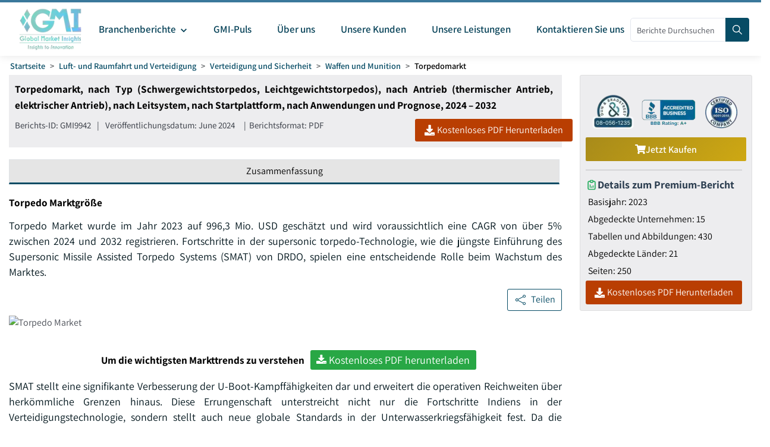

--- FILE ---
content_type: text/html
request_url: https://www.gminsights.com/de/industry-analysis/torpedo-market
body_size: 38895
content:
<!DOCTYPE html>
<html lang="de" dir="ltr">
  <head>
    <meta charset="UTF-8" />
    <meta name="viewport" content="width=device-width, initial-scale=1.0" />
    <title>Bericht über Marktgröße, Marktanteil und globale Trends für Torpedos, 2024–2032</title>

    <meta name="description" content="Der Markt für Torpedos hatte im Jahr 2023 einen Wert von über 996,3 Millionen US-Dollar und dürfte zwischen 2024 und 2032 aufgrund der Entwicklung autonomer und intelligenter Torpedos mit einer durchschnittlichen jährlichen Wachstumsrate (CAGR) von über 5 % wachsen." />
    <meta name="keywords" content="Torpedomarkt – Globale Torpedoindustrie – Größe, Anteil, Wachstumstrends, Anwendungen, Potenzial, Technologie, Prognose, Wettbewerbsanalyse, PDF-Bericht, Covid-19-Auswirkungsanalyse" />

    <!-- Robots -->
    <meta name="robots" content="index, follow" />

    <!-- Canonical URL -->
    <link rel="canonical" href="https://www.gminsights.com/de/industry-analysis/torpedo-market" />

    <!-- Alternate Links -->
     
    <link
      rel="alternate"
      hreflang="x-default"
      href="https://www.gminsights.com/industry-analysis/torpedo-market"
    />
    
    <link
      rel="alternate"
      hreflang="en"
      href="https://www.gminsights.com/industry-analysis/torpedo-market"
    />
    
    <link
      rel="alternate"
      hreflang="ar"
      href="https://www.gminsights.com/ar/industry-analysis/torpedo-market"
    />
    
    <link
      rel="alternate"
      hreflang="de"
      href="https://www.gminsights.com/de/industry-analysis/torpedo-market"
    />
    
    <link
      rel="alternate"
      hreflang="es"
      href="https://www.gminsights.com/es/industry-analysis/torpedo-market"
    />
    
    <link
      rel="alternate"
      hreflang="fr"
      href="https://www.gminsights.com/fr/industry-analysis/torpedo-market"
    />
    
    <link
      rel="alternate"
      hreflang="it"
      href="https://www.gminsights.com/it/industry-analysis/torpedo-market"
    />
    
    <link
      rel="alternate"
      hreflang="ja"
      href="https://www.gminsights.com/ja/industry-analysis/torpedo-market"
    />
    
    <link
      rel="alternate"
      hreflang="ko"
      href="https://www.gminsights.com/ko/industry-analysis/torpedo-market"
    />
    
    <link
      rel="alternate"
      hreflang="ru"
      href="https://www.gminsights.com/ru/industry-analysis/torpedo-market"
    />
    
    <link
      rel="alternate"
      hreflang="zh"
      href="https://www.gminsights.com/zh/industry-analysis/torpedo-market"
    />
     

    <!-- Meta Tags -->

    <!-- Open Graph Meta Tags -->
    <meta property="og:title" content="Bericht über Marktgröße, Marktanteil und globale Trends für Torpedos, 2024–2032" />
    <meta
      property="og:description"
      content="Torpedo Market wurde 2023 auf 996,3 Mio. USD geschätzt und wird voraussichtlich einen CAGR von über 5% zwischen 2024 und 2032 registrieren."
    />
    <meta
      property="og:image"
      content="https://cdn.gminsights.com/image/rd/aerospace-and-defense/torpedo-market-2024-2032.webp"
    />
    <meta property="og:url" content="https://www.gminsights.com/de/industry-analysis/torpedo-market" />
    <meta property="og:type" content="article" />
    <meta property="og:site_name" content="Global Market Insights Inc." />

    <!-- Twitter Card Meta Tags -->
    <meta name="twitter:card" content="summary" />
    <meta name="twitter:title" content="Bericht über Marktgröße, Marktanteil und globale Trends für Torpedos, 2024–2032" />
    <meta
      name="twitter:description"
      content="Torpedo Market wurde 2023 auf 996,3 Mio. USD geschätzt und wird voraussichtlich einen CAGR von über 5% zwischen 2024 und 2032 registrieren."
    />
    <meta name="twitter:image" content="https://cdn.gminsights.com/image/rd/aerospace-and-defense/torpedo-market-2024-2032.webp" />

    <meta name="twitter:url" content="https://www.gminsights.com/de/industry-analysis/torpedo-market" />

    <meta
      name="google-site-verification"
      content="CDcR1u_GkR19Hs41tKqidDTeueAy0UO9keDRelAUCqM"
    />
    <meta name="msvalidate.01" content="0195E9DADD8CB273ADCA593FBCD65DD3" />
    <meta name="yandex-verification" content="c3ea8c76d2838786" />

    <!-- Link Tags -->
    <link
      rel="preload"
      href="https://cdn.gminsights.com/image/GMI_logo.webp"
      as="image"
    />

    <!-- Favicon -->
    <link rel="icon" href="https://www.gminsights.com/favicon.ico" type="image/x-icon" />
    <link
      rel="shortcut icon"
      href="https://www.gminsights.com/favicon.ico"
      type="image/x-icon"
    />
    <link
      rel="shortcut icon"
      href="https://www.gminsights.com/assets/images/favicon.png"
      type="image/png"
    />
    <link
      data-next-font=""
      rel="preconnect"
      href="https://www.gminsights.com"
      crossorigin="anonymous"
    />

    <link
      rel="amphtml"
      href="https://www.gminsights.com/industry-analysis/torpedo-market/amp"
    />

    <!-- Font Preloads -->
    
    

    <link rel="preconnect" href="https://www.google-analytics.com" />
    <link rel="preconnect" href="https://www.googletagmanager.com" />
    <style type="text/css">@font-face {font-family:Assistant;font-style:normal;font-weight:200 800;src:url(/cf-fonts/v/assistant/5.0.16/latin/wght/normal.woff2);unicode-range:U+0000-00FF,U+0131,U+0152-0153,U+02BB-02BC,U+02C6,U+02DA,U+02DC,U+0304,U+0308,U+0329,U+2000-206F,U+2074,U+20AC,U+2122,U+2191,U+2193,U+2212,U+2215,U+FEFF,U+FFFD;font-display:swap;}@font-face {font-family:Assistant;font-style:normal;font-weight:200 800;src:url(/cf-fonts/v/assistant/5.0.16/hebrew/wght/normal.woff2);unicode-range:U+0590-05FF,U+200C-2010,U+20AA,U+25CC,U+FB1D-FB4F;font-display:swap;}@font-face {font-family:Assistant;font-style:normal;font-weight:200 800;src:url(/cf-fonts/v/assistant/5.0.16/latin-ext/wght/normal.woff2);unicode-range:U+0100-02AF,U+0304,U+0308,U+0329,U+1E00-1E9F,U+1EF2-1EFF,U+2020,U+20A0-20AB,U+20AD-20CF,U+2113,U+2C60-2C7F,U+A720-A7FF;font-display:swap;}</style>

    <!-- CSS Styles -->
    <link rel="stylesheet" href="/assets/css/bootstrap.min.css" />
    <link rel="stylesheet" href="/assets/css/font-awesome.min.css" />

    <link rel="stylesheet" href="/assets/css/icomoon.css" />
    <link rel="stylesheet" href="/assets/css/scss/elements/theme-css.css" />
    <link rel="stylesheet" href="/assets/css/globals.css" />
    <link rel="stylesheet" href="/assets/css/gmistyle.css" />
    <link rel="stylesheet" href="/assets/css/style.css" />
    <link rel="stylesheet" href="/assets/css/header.css" />
    <link rel="stylesheet" href="/assets/css/footer.css" />
    <!-- Critical CSS for font loading optimization -->
    <style>
      /* Ensure font fallbacks and prevent layout shift */
      body,
      html {
        font-family: "Assistant", -apple-system, BlinkMacSystemFont, "Segoe UI",
          Roboto, Oxygen, Ubuntu, Cantarell, "Open Sans", "Helvetica Neue",
          sans-serif;
        font-display: swap;
      }

      /* Critical font loading states */
      .font-loading {
        visibility: hidden;
      }

      .font-loaded,
      .font-failed {
        visibility: visible;
      }
    </style>

    <style data-emotion="css vubbuv" data-s="">
      .css-vubbuv {
        -webkit-user-select: none;
        -moz-user-select: none;
        -ms-user-select: none;
        user-select: none;
        width: 1em;
        height: 1em;
        display: inline-block;
        fill: currentColor;
        -webkit-flex-shrink: 0;
        -ms-flex-negative: 0;
        flex-shrink: 0;
        -webkit-transition: fill 200ms cubic-bezier(0.4, 0, 0.2, 1) 0ms;
        transition: fill 200ms cubic-bezier(0.4, 0, 0.2, 1) 0ms;
        font-size: 1.5rem;
      }
    </style>

    <!-- Meta scripts -->
    <!-- Font loading detection -->
    <script>
      // Add font-loading class to prevent content flash
      document.documentElement.className += " font-loading";

      // Check if font is loaded
      if ("fonts" in document) {
        document.fonts.ready.then(() => {
          document.documentElement.className =
            document.documentElement.className.replace(
              "font-loading",
              "font-loaded"
            );
        });

        // Fallback timeout (3 seconds)
        setTimeout(() => {
          if (document.documentElement.className.includes("font-loading")) {
            document.documentElement.className =
              document.documentElement.className.replace(
                "font-loading",
                "font-failed"
              );
          }
        }, 3000);
      } else {
        // Fallback for older browsers
        document.documentElement.className =
          document.documentElement.className.replace(
            "font-loading",
            "font-failed"
          );
      }
    </script>

    <!-- Google Tag Manager -->
    <script type="text/javascript" async>
      (function (w, d, s, l, i) {
        w[l] = w[l] || [];
        w[l].push({ "gtm.start": new Date().getTime(), event: "gtm.js" });
        var f = d.getElementsByTagName(s)[0],
          j = d.createElement(s),
          dl = l != "dataLayer" ? "&l=" + l : "";
        j.async = true;
        j.src = "https://www.googletagmanager.com/gtm.js?id=" + i + dl;
        f.parentNode.insertBefore(j, f);
      })(window, document, "script", "dataLayer", "GTM-TKV3WHJ");
    </script>

    <!-- Clarity -->
    <script>
      (function (c, l, a, r, i, t, y) {
        c[a] =
          c[a] ||
          function () {
            (c[a].q = c[a].q || []).push(arguments);
          };
        t = l.createElement(r);
        t.async = true;
        t.src = "https://www.clarity.ms/tag/" + i;
        y = l.getElementsByTagName(r)[0];
        y.parentNode.insertBefore(t, y);
      })(window, document, "clarity", "script", "pl22oxfqjc");
    </script>

    <!-- Structured Data -->
    <script type="application/ld+json">
      {"@context":"http://schema.org","@type":"BreadcrumbList","itemListElement":[{"@type":"ListItem","position":1,"item":{"@type":"WebPage","@id":"https://www.gminsights.com/de","name":"Startseite"}},{"@type":"ListItem","position":2,"item":{"@type":"WebPage","@id":"https://www.gminsights.com/de/industry-reports/aerospace-and-defense","name":"Luft- und Raumfahrt und Verteidigung"}},{"@type":"ListItem","position":3,"item":{"@type":"WebPage","@id":"https://www.gminsights.com/de/industry-reports/defense-and-safety/83","name":"Verteidigung und Sicherheit"}},{"@type":"ListItem","position":4,"item":{"@type":"WebPage","@id":"https://www.gminsights.com/de/industry-reports/weapons-and-ammunition/83","name":"Waffen und Munition"}},{"@type":"ListItem","position":5,"item":{"@type":"WebPage","@id":"https://www.gminsights.com/de/industry-analysis/torpedo-market","name":"Torpedomarkt"}}]}
    </script>

    <!-- Report schema -->
    
    <script type="application/ld+json">
      {"@context":"http://schema.org","@type":"Report","mainEntityOfPage":{"@type":"WebPage","@id":"https://www.gminsights.com/de/industry-analysis/torpedo-market"},"headline":"Torpedomarkt, nach Typ (Schwergewichtstorpedos, Leichtgewichtstorpedos), nach Antrieb (thermischer Antrieb, elektrischer Antrieb), nach Leitsystem, nach Startplattform, nach Anwendungen und Prognose, 2024 – 2032","datePublished":"2024-06-01","author":[{"@type":"Person","name":"Sandeep Ugale"},{"@type":"Person","name":"Suraj Gujar"}],"copyrightHolder":{"@type":"Organization","name":"Global Market Insights Inc."},"publisher":{"@type":"Organization","name":"Global Market Insights Inc.","logo":{"@type":"ImageObject","url":"https://cdn.gminsights.com/image/GMI_logo.webp","width":511,"height":123}},"description":"Torpedo Market wurde 2023 auf 996,3 Mio. USD geschätzt und wird voraussichtlich einen CAGR von über 5% zwischen 2024 und 2032 registrieren."}
    </script>
    

    <!-- FAQ schema -->
    

    <!-- Report View schema -->
    
    <script type="application/ld+json">
      {"@context":"http://schema.org","@type":"Dataset","name":"Bericht über Marktgröße, Marktanteil und globale Trends für Torpedos, 2024–2032","description":"Der Markt für Torpedos hatte im Jahr 2023 einen Wert von über 996,3 Millionen US-Dollar und dürfte zwischen 2024 und 2032 aufgrund der Entwicklung autonomer und intelligenter Torpedos mit einer durchschnittlichen jährlichen Wachstumsrate (CAGR) von über 5 % wachsen.","url":"https://www.gminsights.com/de/industry-analysis/torpedo-market","license":"https://www.gminsights.com/de/privacy-policy","image":"https://cdn.gminsights.com/image/rd/aerospace-and-defense/torpedo-market-2024-2032.webp","distribution":{"@type":"DataDownload","encodingFormat":"pdf,excel,csv,ppt","contentUrl":"https://www.gminsights.com/de"},"creator":{"@type":"Organization","name":"Global Market Insights Inc.","url":"https://www.gminsights.com/de","logo":{"@type":"ImageObject","url":"https://cdn.gminsights.com/image/GMI_logo.webp"}},"spatialCoverage":{"@type":"place","name":"Global"},"variableMeasured":[{"@type":"PropertyValue","name":"Basisjahr","value":"2023"},{"@type":"PropertyValue","name":"Torpedomarkt Größe in 2023","value":"USD 996.3 Million "},{"@type":"PropertyValue","name":"Prognosezeitraum","value":"2024 - 2032"},{"@type":"PropertyValue","name":"Prognosezeitraum 2024 - 2032 CAGR","value":"5%"},{"@type":"PropertyValue","name":" 2032 Prognosewert für","value":"USD 1.5 Billion "},{"@type":"PropertyValue","name":"Historische Daten für","value":"2021 - 2023"},{"@type":"PropertyValue","name":"Anzahl der Seiten","value":250},{"@type":"PropertyValue","name":"Tabellen, Diagramme und Abbildungen","value":430},{"@type":"PropertyValue","name":"Abgedeckte Segmente","value":"Art, Antrieb, Führungssystem, Startplattform, Anwendung und Region"},{"@type":"PropertyValue","name":"Wachstumstreiber","value":"Technologische Fortschritte in supersonic Torpedo-Systemen treiben Wachstum; Bedrohungen der Meeressicherheit; Nachfrage nach längeren Reichweiten; Entwicklung autonomer und intelligenter Torpedos; Integration fortschrittlicher Beratungssysteme"},{"@type":"PropertyValue","name":"Fallstricke und Herausforderungen","value":"Lange Beschaffungszyklen und bürokratische Verzögerungen; Intensiver Wettbewerb unter Verteidigungsunternehmern"},"","",""]}
    </script>
    

    <!-- Website schema -->
    <script type="application/ld+json">
      {"@context":"http://schema.org","@type":"WebSite","name":"Global Market Insights Inc.","alternateName":"GMI","url":"https://www.gminsights.com/de"}
    </script>
  </head>
  <body class="theme-creote">
    <div id="page" class="page_wapper hfeed site">
      <!-- Header -->
      <div class="header-section">
        <div id="header_contents" class="header_area" bis_skin_checked="1">
  <div class="header_style_six_nw" bis_skin_checked="1">
    <header class="header header_default style_six dark_color transparent-bg">
      <div class="mainGMIHeader pd_right_20 pd_left_15" bis_skin_checked="1">
        <div class="row" bis_skin_checked="1">
          <div
            style="display: flex; justify-content: space-between"
            bis_skin_checked="1"
          >
            <div class="logo_column p-0" bis_skin_checked="1">
              <div class="header_logo_box" bis_skin_checked="1">
                <a
                  class="logo navbar-brand p-0"
                  href="https://www.gminsights.com/de"
                  ><img
                    src="https://cdn.gminsights.com/image/GMI_logo.webp"
                    alt="Globle market insights"
                    class="logo_default"
                    width="440"
                    height="120"
                    loading="eager" /><img
                    src="https://cdn.gminsights.com/image/GMI_logo.webp"
                    alt="Globle market insights"
                    class="logo__sticky"
                    width="440"
                    height="120"
                    loading="eager"
                /></a>
              </div>
            </div>
            <div class="menu_column mainHeaderColumn" bis_skin_checked="1">
              <div
                class="navbar_togglers hamburger_menu"
                bis_skin_checked="1"
                onclick="openMobileHamburger()"
              >
                <span class="line"></span><span class="line"></span
                ><span class="line"></span>
              </div>
              <div class="header_content_collapse" bis_skin_checked="1">
                <div
                  class="header_menu_box navigation_menu mainNavigationMenu"
                  bis_skin_checked="1"
                >
                  <ul id="myNavbar" class="navbar_nav">
                    <li
                      class="menu-item menu-item-has-children dropdown nav-item"
                    >
                      <a
                        class="dropdown-toggle nav-link mainMenuDropdown"
                        href="https://www.gminsights.com/de/industry-reports"
                        bis_skin_checked="1"
                        ><span class="pd_left_10 pd_right_5"
                          >Branchenberichte
                          <svg
                            class="MuiSvgIcon-root MuiSvgIcon-fontSizeMedium css-vubbuv"
                            focusable="false"
                            aria-hidden="true"
                            viewBox="0 0 24 24"
                            data-testid="KeyboardArrowDownIcon"
                            style="font-size: 20px; font-weight: bolder"
                          >
                            <path
                              d="M7.41 8.59 12 13.17l4.59-4.58L18 10l-6 6-6-6z"
                            ></path></svg></span
                      ></a>
                      <ul
                        class="dropdown-menu industryCategoryDropdown industryDetailUlde"
                      >
                        <div class="row" bis_skin_checked="1">
                          
                          <div class="categoryInnerList" bis_skin_checked="1">
                            <ul class="">
                              <li class="mainCategory">
                                <a
                                  class="dropdown-item nav-link"
                                  href="https://www.gminsights.com/de/industry-reports/construction"
                                  bis_skin_checked="1"
                                  ><span
                                    >Architektonische Gestaltung &nbsp; &nbsp;</span
                                  ></a
                                >
                              </li>
                              <div
                                class="mainInnderCatDiv"
                                bis_skin_checked="1"
                              >
                                

                                <li class="subCategoryListInner">
                                  <div
                                    class="subCategoryMenuInnerLinkDiv"
                                    bis_skin_checked="1"
                                  >
                                    <a
                                      class="dropdown-item nav-link categoryLink"
                                      href="https://www.gminsights.com/de/industry-reports/construction-equipment/79"
                                      bis_skin_checked="1"
                                      ><span>Baumaschinen</span></a
                                    >
                                  </div>
                                </li>
                                

                                <li class="subCategoryListInner">
                                  <div
                                    class="subCategoryMenuInnerLinkDiv"
                                    bis_skin_checked="1"
                                  >
                                    <a
                                      class="dropdown-item nav-link categoryLink"
                                      href="https://www.gminsights.com/de/industry-reports/construction-materials/79"
                                      bis_skin_checked="1"
                                      ><span>Baumaterialien</span></a
                                    >
                                  </div>
                                </li>
                                

                                <li class="subCategoryListInner">
                                  <div
                                    class="subCategoryMenuInnerLinkDiv"
                                    bis_skin_checked="1"
                                  >
                                    <a
                                      class="dropdown-item nav-link categoryLink"
                                      href="https://www.gminsights.com/de/industry-reports/prefabricated-construction/79"
                                      bis_skin_checked="1"
                                      ><span>Fertighausbau</span></a
                                    >
                                  </div>
                                </li>
                                

                                <li class="subCategoryListInner">
                                  <div
                                    class="subCategoryMenuInnerLinkDiv"
                                    bis_skin_checked="1"
                                  >
                                    <a
                                      class="dropdown-item nav-link categoryLink"
                                      href="https://www.gminsights.com/de/industry-reports/construction-tech/79"
                                      bis_skin_checked="1"
                                      ><span>Bautechnologie</span></a
                                    >
                                  </div>
                                </li>
                                
                              </div>
                            </ul>
                          </div>
                          
                          <div class="categoryInnerList" bis_skin_checked="1">
                            <ul class="">
                              <li class="mainCategory">
                                <a
                                  class="dropdown-item nav-link"
                                  href="https://www.gminsights.com/de/industry-reports/automotive"
                                  bis_skin_checked="1"
                                  ><span
                                    >Automobilindustrie &nbsp; &nbsp;</span
                                  ></a
                                >
                              </li>
                              <div
                                class="mainInnderCatDiv"
                                bis_skin_checked="1"
                              >
                                

                                <li class="subCategoryListInner">
                                  <div
                                    class="subCategoryMenuInnerLinkDiv"
                                    bis_skin_checked="1"
                                  >
                                    <a
                                      class="dropdown-item nav-link categoryLink"
                                      href="https://www.gminsights.com/de/industry-reports/automotive-technology/73"
                                      bis_skin_checked="1"
                                      ><span>Automobiltechnologie</span></a
                                    >
                                  </div>
                                </li>
                                

                                <li class="subCategoryListInner">
                                  <div
                                    class="subCategoryMenuInnerLinkDiv"
                                    bis_skin_checked="1"
                                  >
                                    <a
                                      class="dropdown-item nav-link categoryLink"
                                      href="https://www.gminsights.com/de/industry-reports/aftermarket/73"
                                      bis_skin_checked="1"
                                      ><span>Aftermarket</span></a
                                    >
                                  </div>
                                </li>
                                

                                <li class="subCategoryListInner">
                                  <div
                                    class="subCategoryMenuInnerLinkDiv"
                                    bis_skin_checked="1"
                                  >
                                    <a
                                      class="dropdown-item nav-link categoryLink"
                                      href="https://www.gminsights.com/de/industry-reports/mobility/73"
                                      bis_skin_checked="1"
                                      ><span>Mobilität</span></a
                                    >
                                  </div>
                                </li>
                                

                                <li class="subCategoryListInner">
                                  <div
                                    class="subCategoryMenuInnerLinkDiv"
                                    bis_skin_checked="1"
                                  >
                                    <a
                                      class="dropdown-item nav-link categoryLink"
                                      href="https://www.gminsights.com/de/industry-reports/automotive-parts/73"
                                      bis_skin_checked="1"
                                      ><span>Automobilteile</span></a
                                    >
                                  </div>
                                </li>
                                

                                <li class="subCategoryListInner">
                                  <div
                                    class="subCategoryMenuInnerLinkDiv"
                                    bis_skin_checked="1"
                                  >
                                    <a
                                      class="dropdown-item nav-link categoryLink"
                                      href="https://www.gminsights.com/de/industry-reports/automotive-logistics/73"
                                      bis_skin_checked="1"
                                      ><span>Automobillogistik</span></a
                                    >
                                  </div>
                                </li>
                                

                                <li class="subCategoryListInner">
                                  <div
                                    class="subCategoryMenuInnerLinkDiv"
                                    bis_skin_checked="1"
                                  >
                                    <a
                                      class="dropdown-item nav-link categoryLink"
                                      href="https://www.gminsights.com/de/industry-reports/railways/73"
                                      bis_skin_checked="1"
                                      ><span>Eisenbahnen</span></a
                                    >
                                  </div>
                                </li>
                                

                                <li class="subCategoryListInner">
                                  <div
                                    class="subCategoryMenuInnerLinkDiv"
                                    bis_skin_checked="1"
                                  >
                                    <a
                                      class="dropdown-item nav-link categoryLink"
                                      href="https://www.gminsights.com/de/industry-reports/automotive-services/73"
                                      bis_skin_checked="1"
                                      ><span>Automobildienstleistungen</span></a
                                    >
                                  </div>
                                </li>
                                

                                <li class="subCategoryListInner">
                                  <div
                                    class="subCategoryMenuInnerLinkDiv"
                                    bis_skin_checked="1"
                                  >
                                    <a
                                      class="dropdown-item nav-link categoryLink"
                                      href="https://www.gminsights.com/de/industry-reports/automotive-materials/73"
                                      bis_skin_checked="1"
                                      ><span>Automobilwerkstoffe</span></a
                                    >
                                  </div>
                                </li>
                                

                                <li class="subCategoryListInner">
                                  <div
                                    class="subCategoryMenuInnerLinkDiv"
                                    bis_skin_checked="1"
                                  >
                                    <a
                                      class="dropdown-item nav-link categoryLink"
                                      href="https://www.gminsights.com/de/industry-reports/marine/73"
                                      bis_skin_checked="1"
                                      ><span>Maritim</span></a
                                    >
                                  </div>
                                </li>
                                
                              </div>
                            </ul>
                          </div>
                          
                          <div class="categoryInnerList" bis_skin_checked="1">
                            <ul class="">
                              <li class="mainCategory">
                                <a
                                  class="dropdown-item nav-link"
                                  href="https://www.gminsights.com/de/industry-reports/chemicals-materials"
                                  bis_skin_checked="1"
                                  ><span
                                    >Chemie/Materialien &nbsp; &nbsp;</span
                                  ></a
                                >
                              </li>
                              <div
                                class="mainInnderCatDiv"
                                bis_skin_checked="1"
                              >
                                

                                <li class="subCategoryListInner">
                                  <div
                                    class="subCategoryMenuInnerLinkDiv"
                                    bis_skin_checked="1"
                                  >
                                    <a
                                      class="dropdown-item nav-link categoryLink"
                                      href="https://www.gminsights.com/de/industry-reports/surfactants/80"
                                      bis_skin_checked="1"
                                      ><span>Tenside</span></a
                                    >
                                  </div>
                                </li>
                                

                                <li class="subCategoryListInner">
                                  <div
                                    class="subCategoryMenuInnerLinkDiv"
                                    bis_skin_checked="1"
                                  >
                                    <a
                                      class="dropdown-item nav-link categoryLink"
                                      href="https://www.gminsights.com/de/industry-reports/biobased-chemicals/80"
                                      bis_skin_checked="1"
                                      ><span>Biobasierte Chemikalien</span></a
                                    >
                                  </div>
                                </li>
                                

                                <li class="subCategoryListInner">
                                  <div
                                    class="subCategoryMenuInnerLinkDiv"
                                    bis_skin_checked="1"
                                  >
                                    <a
                                      class="dropdown-item nav-link categoryLink"
                                      href="https://www.gminsights.com/de/industry-reports/paints-and-coatings/80"
                                      bis_skin_checked="1"
                                      ><span>Farben und Beschichtungen</span></a
                                    >
                                  </div>
                                </li>
                                

                                <li class="subCategoryListInner">
                                  <div
                                    class="subCategoryMenuInnerLinkDiv"
                                    bis_skin_checked="1"
                                  >
                                    <a
                                      class="dropdown-item nav-link categoryLink"
                                      href="https://www.gminsights.com/de/industry-reports/adhesives-and-sealants/80"
                                      bis_skin_checked="1"
                                      ><span>Klebstoffe und Dichtstoffe</span></a
                                    >
                                  </div>
                                </li>
                                

                                <li class="subCategoryListInner">
                                  <div
                                    class="subCategoryMenuInnerLinkDiv"
                                    bis_skin_checked="1"
                                  >
                                    <a
                                      class="dropdown-item nav-link categoryLink"
                                      href="https://www.gminsights.com/de/industry-reports/polymers/80"
                                      bis_skin_checked="1"
                                      ><span>Polymere</span></a
                                    >
                                  </div>
                                </li>
                                

                                <li class="subCategoryListInner">
                                  <div
                                    class="subCategoryMenuInnerLinkDiv"
                                    bis_skin_checked="1"
                                  >
                                    <a
                                      class="dropdown-item nav-link categoryLink"
                                      href="https://www.gminsights.com/de/industry-reports/lubricant-and-greases/80"
                                      bis_skin_checked="1"
                                      ><span>Schmierstoffe und Fette</span></a
                                    >
                                  </div>
                                </li>
                                

                                <li class="subCategoryListInner">
                                  <div
                                    class="subCategoryMenuInnerLinkDiv"
                                    bis_skin_checked="1"
                                  >
                                    <a
                                      class="dropdown-item nav-link categoryLink"
                                      href="https://www.gminsights.com/de/industry-reports/specialty-chemicals/80"
                                      bis_skin_checked="1"
                                      ><span>Spezialchemikalien</span></a
                                    >
                                  </div>
                                </li>
                                

                                <li class="subCategoryListInner">
                                  <div
                                    class="subCategoryMenuInnerLinkDiv"
                                    bis_skin_checked="1"
                                  >
                                    <a
                                      class="dropdown-item nav-link categoryLink"
                                      href="https://www.gminsights.com/de/industry-reports/specialty-glass/80"
                                      bis_skin_checked="1"
                                      ><span>Spezialglas</span></a
                                    >
                                  </div>
                                </li>
                                

                                <li class="subCategoryListInner">
                                  <div
                                    class="subCategoryMenuInnerLinkDiv"
                                    bis_skin_checked="1"
                                  >
                                    <a
                                      class="dropdown-item nav-link categoryLink"
                                      href="https://www.gminsights.com/de/industry-reports/advanced-materials/80"
                                      bis_skin_checked="1"
                                      ><span>Fortschrittliche Materialien</span></a
                                    >
                                  </div>
                                </li>
                                

                                <li class="subCategoryListInner">
                                  <div
                                    class="subCategoryMenuInnerLinkDiv"
                                    bis_skin_checked="1"
                                  >
                                    <a
                                      class="dropdown-item nav-link categoryLink"
                                      href="https://www.gminsights.com/de/industry-reports/personal-care-and-cosmetics/80"
                                      bis_skin_checked="1"
                                      ><span>Körperpflege und Kosmetik</span></a
                                    >
                                  </div>
                                </li>
                                

                                <li class="subCategoryListInner">
                                  <div
                                    class="subCategoryMenuInnerLinkDiv"
                                    bis_skin_checked="1"
                                  >
                                    <a
                                      class="dropdown-item nav-link categoryLink"
                                      href="https://www.gminsights.com/de/industry-reports/textiles/80"
                                      bis_skin_checked="1"
                                      ><span>Textilien</span></a
                                    >
                                  </div>
                                </li>
                                

                                <li class="subCategoryListInner">
                                  <div
                                    class="subCategoryMenuInnerLinkDiv"
                                    bis_skin_checked="1"
                                  >
                                    <a
                                      class="dropdown-item nav-link categoryLink"
                                      href="https://www.gminsights.com/de/industry-reports/metalworking/80"
                                      bis_skin_checked="1"
                                      ><span>Metallbearbeitung</span></a
                                    >
                                  </div>
                                </li>
                                

                                <li class="subCategoryListInner">
                                  <div
                                    class="subCategoryMenuInnerLinkDiv"
                                    bis_skin_checked="1"
                                  >
                                    <a
                                      class="dropdown-item nav-link categoryLink"
                                      href="https://www.gminsights.com/de/industry-reports/abrasives/80"
                                      bis_skin_checked="1"
                                      ><span>Schleifmittel</span></a
                                    >
                                  </div>
                                </li>
                                

                                <li class="subCategoryListInner">
                                  <div
                                    class="subCategoryMenuInnerLinkDiv"
                                    bis_skin_checked="1"
                                  >
                                    <a
                                      class="dropdown-item nav-link categoryLink"
                                      href="https://www.gminsights.com/de/industry-reports/battery-materials/80"
                                      bis_skin_checked="1"
                                      ><span>Batteriematerialien</span></a
                                    >
                                  </div>
                                </li>
                                

                                <li class="subCategoryListInner">
                                  <div
                                    class="subCategoryMenuInnerLinkDiv"
                                    bis_skin_checked="1"
                                  >
                                    <a
                                      class="dropdown-item nav-link categoryLink"
                                      href="https://www.gminsights.com/de/industry-reports/construction-and-building-materials/80"
                                      bis_skin_checked="1"
                                      ><span>Bau- und Baustoffe</span></a
                                    >
                                  </div>
                                </li>
                                
                              </div>
                            </ul>
                          </div>
                          
                          <div class="categoryInnerList" bis_skin_checked="1">
                            <ul class="">
                              <li class="mainCategory">
                                <a
                                  class="dropdown-item nav-link"
                                  href="https://www.gminsights.com/de/industry-reports/energy-and-power"
                                  bis_skin_checked="1"
                                  ><span
                                    >Energie und Elektrizität &nbsp; &nbsp;</span
                                  ></a
                                >
                              </li>
                              <div
                                class="mainInnderCatDiv"
                                bis_skin_checked="1"
                              >
                                

                                <li class="subCategoryListInner">
                                  <div
                                    class="subCategoryMenuInnerLinkDiv"
                                    bis_skin_checked="1"
                                  >
                                    <a
                                      class="dropdown-item nav-link categoryLink"
                                      href="https://www.gminsights.com/de/industry-reports/electrical-equipment/77"
                                      bis_skin_checked="1"
                                      ><span>Elektrische Ausrüstung</span></a
                                    >
                                  </div>
                                </li>
                                

                                <li class="subCategoryListInner">
                                  <div
                                    class="subCategoryMenuInnerLinkDiv"
                                    bis_skin_checked="1"
                                  >
                                    <a
                                      class="dropdown-item nav-link categoryLink"
                                      href="https://www.gminsights.com/de/industry-reports/wire-and-cable/77"
                                      bis_skin_checked="1"
                                      ><span>Draht und Kabel</span></a
                                    >
                                  </div>
                                </li>
                                

                                <li class="subCategoryListInner">
                                  <div
                                    class="subCategoryMenuInnerLinkDiv"
                                    bis_skin_checked="1"
                                  >
                                    <a
                                      class="dropdown-item nav-link categoryLink"
                                      href="https://www.gminsights.com/de/industry-reports/emerging-energy-technologies/77"
                                      bis_skin_checked="1"
                                      ><span>Aufkommende Energietechnologien</span></a
                                    >
                                  </div>
                                </li>
                                

                                <li class="subCategoryListInner">
                                  <div
                                    class="subCategoryMenuInnerLinkDiv"
                                    bis_skin_checked="1"
                                  >
                                    <a
                                      class="dropdown-item nav-link categoryLink"
                                      href="https://www.gminsights.com/de/industry-reports/battery-technology/77"
                                      bis_skin_checked="1"
                                      ><span>Batterietechnologie</span></a
                                    >
                                  </div>
                                </li>
                                

                                <li class="subCategoryListInner">
                                  <div
                                    class="subCategoryMenuInnerLinkDiv"
                                    bis_skin_checked="1"
                                  >
                                    <a
                                      class="dropdown-item nav-link categoryLink"
                                      href="https://www.gminsights.com/de/industry-reports/waste-management/77"
                                      bis_skin_checked="1"
                                      ><span>Abfallwirtschaft</span></a
                                    >
                                  </div>
                                </li>
                                

                                <li class="subCategoryListInner">
                                  <div
                                    class="subCategoryMenuInnerLinkDiv"
                                    bis_skin_checked="1"
                                  >
                                    <a
                                      class="dropdown-item nav-link categoryLink"
                                      href="https://www.gminsights.com/de/industry-reports/oil-and-gas/77"
                                      bis_skin_checked="1"
                                      ><span>Öl und Gas</span></a
                                    >
                                  </div>
                                </li>
                                

                                <li class="subCategoryListInner">
                                  <div
                                    class="subCategoryMenuInnerLinkDiv"
                                    bis_skin_checked="1"
                                  >
                                    <a
                                      class="dropdown-item nav-link categoryLink"
                                      href="https://www.gminsights.com/de/industry-reports/energy-storage-systems/77"
                                      bis_skin_checked="1"
                                      ><span>Energiespeichersysteme</span></a
                                    >
                                  </div>
                                </li>
                                

                                <li class="subCategoryListInner">
                                  <div
                                    class="subCategoryMenuInnerLinkDiv"
                                    bis_skin_checked="1"
                                  >
                                    <a
                                      class="dropdown-item nav-link categoryLink"
                                      href="https://www.gminsights.com/de/industry-reports/renewable-energy/77"
                                      bis_skin_checked="1"
                                      ><span>Erneuerbare Energien</span></a
                                    >
                                  </div>
                                </li>
                                
                              </div>
                            </ul>
                          </div>
                          
                          <div class="categoryInnerList" bis_skin_checked="1">
                            <ul class="">
                              <li class="mainCategory">
                                <a
                                  class="dropdown-item nav-link"
                                  href="https://www.gminsights.com/de/industry-reports/healthcare"
                                  bis_skin_checked="1"
                                  ><span
                                    >Gesundheitspflege &nbsp; &nbsp;</span
                                  ></a
                                >
                              </li>
                              <div
                                class="mainInnderCatDiv"
                                bis_skin_checked="1"
                              >
                                

                                <li class="subCategoryListInner">
                                  <div
                                    class="subCategoryMenuInnerLinkDiv"
                                    bis_skin_checked="1"
                                  >
                                    <a
                                      class="dropdown-item nav-link categoryLink"
                                      href="https://www.gminsights.com/de/industry-reports/medical-devices/82"
                                      bis_skin_checked="1"
                                      ><span>Medizinprodukte</span></a
                                    >
                                  </div>
                                </li>
                                

                                <li class="subCategoryListInner">
                                  <div
                                    class="subCategoryMenuInnerLinkDiv"
                                    bis_skin_checked="1"
                                  >
                                    <a
                                      class="dropdown-item nav-link categoryLink"
                                      href="https://www.gminsights.com/de/industry-reports/biotechnology/82"
                                      bis_skin_checked="1"
                                      ><span>Biotechnologie</span></a
                                    >
                                  </div>
                                </li>
                                

                                <li class="subCategoryListInner">
                                  <div
                                    class="subCategoryMenuInnerLinkDiv"
                                    bis_skin_checked="1"
                                  >
                                    <a
                                      class="dropdown-item nav-link categoryLink"
                                      href="https://www.gminsights.com/de/industry-reports/pharmaceuticals/82"
                                      bis_skin_checked="1"
                                      ><span>Pharmazeutika</span></a
                                    >
                                  </div>
                                </li>
                                

                                <li class="subCategoryListInner">
                                  <div
                                    class="subCategoryMenuInnerLinkDiv"
                                    bis_skin_checked="1"
                                  >
                                    <a
                                      class="dropdown-item nav-link categoryLink"
                                      href="https://www.gminsights.com/de/industry-reports/medical-services/82"
                                      bis_skin_checked="1"
                                      ><span>Medizinische Dienstleistungen</span></a
                                    >
                                  </div>
                                </li>
                                

                                <li class="subCategoryListInner">
                                  <div
                                    class="subCategoryMenuInnerLinkDiv"
                                    bis_skin_checked="1"
                                  >
                                    <a
                                      class="dropdown-item nav-link categoryLink"
                                      href="https://www.gminsights.com/de/industry-reports/healthcare-it/82"
                                      bis_skin_checked="1"
                                      ><span>Gesundheits-IT</span></a
                                    >
                                  </div>
                                </li>
                                

                                <li class="subCategoryListInner">
                                  <div
                                    class="subCategoryMenuInnerLinkDiv"
                                    bis_skin_checked="1"
                                  >
                                    <a
                                      class="dropdown-item nav-link categoryLink"
                                      href="https://www.gminsights.com/de/industry-reports/drug-device-combination/82"
                                      bis_skin_checked="1"
                                      ><span>Arzneimittel-Geräte-Kombination</span></a
                                    >
                                  </div>
                                </li>
                                

                                <li class="subCategoryListInner">
                                  <div
                                    class="subCategoryMenuInnerLinkDiv"
                                    bis_skin_checked="1"
                                  >
                                    <a
                                      class="dropdown-item nav-link categoryLink"
                                      href="https://www.gminsights.com/de/industry-reports/analytical-instruments/82"
                                      bis_skin_checked="1"
                                      ><span>Analytische Instrumente</span></a
                                    >
                                  </div>
                                </li>
                                
                              </div>
                            </ul>
                          </div>
                          
                          <div class="categoryInnerList" bis_skin_checked="1">
                            <ul class="">
                              <li class="mainCategory">
                                <a
                                  class="dropdown-item nav-link"
                                  href="https://www.gminsights.com/de/industry-reports/semiconductors-and-electronics"
                                  bis_skin_checked="1"
                                  ><span
                                    >Halbleiter und elektronische Geräte &nbsp; &nbsp;</span
                                  ></a
                                >
                              </li>
                              <div
                                class="mainInnderCatDiv"
                                bis_skin_checked="1"
                              >
                                

                                <li class="subCategoryListInner">
                                  <div
                                    class="subCategoryMenuInnerLinkDiv"
                                    bis_skin_checked="1"
                                  >
                                    <a
                                      class="dropdown-item nav-link categoryLink"
                                      href="https://www.gminsights.com/de/industry-reports/semiconductor/76"
                                      bis_skin_checked="1"
                                      ><span>Halbleiter</span></a
                                    >
                                  </div>
                                </li>
                                

                                <li class="subCategoryListInner">
                                  <div
                                    class="subCategoryMenuInnerLinkDiv"
                                    bis_skin_checked="1"
                                  >
                                    <a
                                      class="dropdown-item nav-link categoryLink"
                                      href="https://www.gminsights.com/de/industry-reports/automation/76"
                                      bis_skin_checked="1"
                                      ><span>Automatisierung</span></a
                                    >
                                  </div>
                                </li>
                                

                                <li class="subCategoryListInner">
                                  <div
                                    class="subCategoryMenuInnerLinkDiv"
                                    bis_skin_checked="1"
                                  >
                                    <a
                                      class="dropdown-item nav-link categoryLink"
                                      href="https://www.gminsights.com/de/industry-reports/data-center/76"
                                      bis_skin_checked="1"
                                      ><span>Rechenzentrum</span></a
                                    >
                                  </div>
                                </li>
                                

                                <li class="subCategoryListInner">
                                  <div
                                    class="subCategoryMenuInnerLinkDiv"
                                    bis_skin_checked="1"
                                  >
                                    <a
                                      class="dropdown-item nav-link categoryLink"
                                      href="https://www.gminsights.com/de/industry-reports/telecom-and-networking/76"
                                      bis_skin_checked="1"
                                      ><span>Telekommunikation und Networking</span></a
                                    >
                                  </div>
                                </li>
                                

                                <li class="subCategoryListInner">
                                  <div
                                    class="subCategoryMenuInnerLinkDiv"
                                    bis_skin_checked="1"
                                  >
                                    <a
                                      class="dropdown-item nav-link categoryLink"
                                      href="https://www.gminsights.com/de/industry-reports/displays/76"
                                      bis_skin_checked="1"
                                      ><span>Displays</span></a
                                    >
                                  </div>
                                </li>
                                

                                <li class="subCategoryListInner">
                                  <div
                                    class="subCategoryMenuInnerLinkDiv"
                                    bis_skin_checked="1"
                                  >
                                    <a
                                      class="dropdown-item nav-link categoryLink"
                                      href="https://www.gminsights.com/de/industry-reports/electronics/76"
                                      bis_skin_checked="1"
                                      ><span>Elektronik</span></a
                                    >
                                  </div>
                                </li>
                                

                                <li class="subCategoryListInner">
                                  <div
                                    class="subCategoryMenuInnerLinkDiv"
                                    bis_skin_checked="1"
                                  >
                                    <a
                                      class="dropdown-item nav-link categoryLink"
                                      href="https://www.gminsights.com/de/industry-reports/imaging/76"
                                      bis_skin_checked="1"
                                      ><span>Imaging</span></a
                                    >
                                  </div>
                                </li>
                                

                                <li class="subCategoryListInner">
                                  <div
                                    class="subCategoryMenuInnerLinkDiv"
                                    bis_skin_checked="1"
                                  >
                                    <a
                                      class="dropdown-item nav-link categoryLink"
                                      href="https://www.gminsights.com/de/industry-reports/ic/76"
                                      bis_skin_checked="1"
                                      ><span>ic</span></a
                                    >
                                  </div>
                                </li>
                                

                                <li class="subCategoryListInner">
                                  <div
                                    class="subCategoryMenuInnerLinkDiv"
                                    bis_skin_checked="1"
                                  >
                                    <a
                                      class="dropdown-item nav-link categoryLink"
                                      href="https://www.gminsights.com/de/industry-reports/lighting/76"
                                      bis_skin_checked="1"
                                      ><span>Beleuchtung</span></a
                                    >
                                  </div>
                                </li>
                                

                                <li class="subCategoryListInner">
                                  <div
                                    class="subCategoryMenuInnerLinkDiv"
                                    bis_skin_checked="1"
                                  >
                                    <a
                                      class="dropdown-item nav-link categoryLink"
                                      href="https://www.gminsights.com/de/industry-reports/optics/76"
                                      bis_skin_checked="1"
                                      ><span>Optik</span></a
                                    >
                                  </div>
                                </li>
                                

                                <li class="subCategoryListInner">
                                  <div
                                    class="subCategoryMenuInnerLinkDiv"
                                    bis_skin_checked="1"
                                  >
                                    <a
                                      class="dropdown-item nav-link categoryLink"
                                      href="https://www.gminsights.com/de/industry-reports/sensors/76"
                                      bis_skin_checked="1"
                                      ><span>Sensoren</span></a
                                    >
                                  </div>
                                </li>
                                
                              </div>
                            </ul>
                          </div>
                          
                          <div class="categoryInnerList" bis_skin_checked="1">
                            <ul class="">
                              <li class="mainCategory">
                                <a
                                  class="dropdown-item nav-link"
                                  href="https://www.gminsights.com/de/industry-reports/industrial-machinery"
                                  bis_skin_checked="1"
                                  ><span
                                    >Industriemaschinen &nbsp; &nbsp;</span
                                  ></a
                                >
                              </li>
                              <div
                                class="mainInnderCatDiv"
                                bis_skin_checked="1"
                              >
                                

                                <li class="subCategoryListInner">
                                  <div
                                    class="subCategoryMenuInnerLinkDiv"
                                    bis_skin_checked="1"
                                  >
                                    <a
                                      class="dropdown-item nav-link categoryLink"
                                      href="https://www.gminsights.com/de/industry-reports/hvac/85"
                                      bis_skin_checked="1"
                                      ><span>HLK (HVAC)</span></a
                                    >
                                  </div>
                                </li>
                                

                                <li class="subCategoryListInner">
                                  <div
                                    class="subCategoryMenuInnerLinkDiv"
                                    bis_skin_checked="1"
                                  >
                                    <a
                                      class="dropdown-item nav-link categoryLink"
                                      href="https://www.gminsights.com/de/industry-reports/industrial-equipment/85"
                                      bis_skin_checked="1"
                                      ><span>Industrieausrüstung</span></a
                                    >
                                  </div>
                                </li>
                                

                                <li class="subCategoryListInner">
                                  <div
                                    class="subCategoryMenuInnerLinkDiv"
                                    bis_skin_checked="1"
                                  >
                                    <a
                                      class="dropdown-item nav-link categoryLink"
                                      href="https://www.gminsights.com/de/industry-reports/personal-protective-equipment/85"
                                      bis_skin_checked="1"
                                      ><span>Persönliche Schutzausrüstung</span></a
                                    >
                                  </div>
                                </li>
                                

                                <li class="subCategoryListInner">
                                  <div
                                    class="subCategoryMenuInnerLinkDiv"
                                    bis_skin_checked="1"
                                  >
                                    <a
                                      class="dropdown-item nav-link categoryLink"
                                      href="https://www.gminsights.com/de/industry-reports/material-handling-equipment/85"
                                      bis_skin_checked="1"
                                      ><span>Materialfluss- und Fördertechnik</span></a
                                    >
                                  </div>
                                </li>
                                
                              </div>
                            </ul>
                          </div>
                          
                          <div class="categoryInnerList" bis_skin_checked="1">
                            <ul class="">
                              <li class="mainCategory">
                                <a
                                  class="dropdown-item nav-link"
                                  href="https://www.gminsights.com/de/industry-reports/agriculture"
                                  bis_skin_checked="1"
                                  ><span
                                    >Landwirtschaft &nbsp; &nbsp;</span
                                  ></a
                                >
                              </li>
                              <div
                                class="mainInnderCatDiv"
                                bis_skin_checked="1"
                              >
                                

                                <li class="subCategoryListInner">
                                  <div
                                    class="subCategoryMenuInnerLinkDiv"
                                    bis_skin_checked="1"
                                  >
                                    <a
                                      class="dropdown-item nav-link categoryLink"
                                      href="https://www.gminsights.com/de/industry-reports/crop-care/92"
                                      bis_skin_checked="1"
                                      ><span>Pflanzenschutz</span></a
                                    >
                                  </div>
                                </li>
                                

                                <li class="subCategoryListInner">
                                  <div
                                    class="subCategoryMenuInnerLinkDiv"
                                    bis_skin_checked="1"
                                  >
                                    <a
                                      class="dropdown-item nav-link categoryLink"
                                      href="https://www.gminsights.com/de/industry-reports/seed-and-soil/92"
                                      bis_skin_checked="1"
                                      ><span>Saatgut &amp; Boden</span></a
                                    >
                                  </div>
                                </li>
                                

                                <li class="subCategoryListInner">
                                  <div
                                    class="subCategoryMenuInnerLinkDiv"
                                    bis_skin_checked="1"
                                  >
                                    <a
                                      class="dropdown-item nav-link categoryLink"
                                      href="https://www.gminsights.com/de/industry-reports/agriculture-machinery-and-technology/92"
                                      bis_skin_checked="1"
                                      ><span>Agrartechnik &amp; Technologie</span></a
                                    >
                                  </div>
                                </li>
                                
                              </div>
                            </ul>
                          </div>
                          
                          <div class="categoryInnerList" bis_skin_checked="1">
                            <ul class="">
                              <li class="mainCategory">
                                <a
                                  class="dropdown-item nav-link"
                                  href="https://www.gminsights.com/de/industry-reports/food-and-beverages"
                                  bis_skin_checked="1"
                                  ><span
                                    >Lebensmittel/Getränke &nbsp; &nbsp;</span
                                  ></a
                                >
                              </li>
                              <div
                                class="mainInnderCatDiv"
                                bis_skin_checked="1"
                              >
                                

                                <li class="subCategoryListInner">
                                  <div
                                    class="subCategoryMenuInnerLinkDiv"
                                    bis_skin_checked="1"
                                  >
                                    <a
                                      class="dropdown-item nav-link categoryLink"
                                      href="https://www.gminsights.com/de/industry-reports/proteins/78"
                                      bis_skin_checked="1"
                                      ><span>Proteine</span></a
                                    >
                                  </div>
                                </li>
                                

                                <li class="subCategoryListInner">
                                  <div
                                    class="subCategoryMenuInnerLinkDiv"
                                    bis_skin_checked="1"
                                  >
                                    <a
                                      class="dropdown-item nav-link categoryLink"
                                      href="https://www.gminsights.com/de/industry-reports/processed-food/78"
                                      bis_skin_checked="1"
                                      ><span>Verarbeitete Lebensmittel</span></a
                                    >
                                  </div>
                                </li>
                                

                                <li class="subCategoryListInner">
                                  <div
                                    class="subCategoryMenuInnerLinkDiv"
                                    bis_skin_checked="1"
                                  >
                                    <a
                                      class="dropdown-item nav-link categoryLink"
                                      href="https://www.gminsights.com/de/industry-reports/food-additives/78"
                                      bis_skin_checked="1"
                                      ><span>Lebensmittelzusatzstoffe</span></a
                                    >
                                  </div>
                                </li>
                                

                                <li class="subCategoryListInner">
                                  <div
                                    class="subCategoryMenuInnerLinkDiv"
                                    bis_skin_checked="1"
                                  >
                                    <a
                                      class="dropdown-item nav-link categoryLink"
                                      href="https://www.gminsights.com/de/industry-reports/beverages/78"
                                      bis_skin_checked="1"
                                      ><span>Getränke</span></a
                                    >
                                  </div>
                                </li>
                                

                                <li class="subCategoryListInner">
                                  <div
                                    class="subCategoryMenuInnerLinkDiv"
                                    bis_skin_checked="1"
                                  >
                                    <a
                                      class="dropdown-item nav-link categoryLink"
                                      href="https://www.gminsights.com/de/industry-reports/nutraceuticals/78"
                                      bis_skin_checked="1"
                                      ><span>Nutraceuticals</span></a
                                    >
                                  </div>
                                </li>
                                

                                <li class="subCategoryListInner">
                                  <div
                                    class="subCategoryMenuInnerLinkDiv"
                                    bis_skin_checked="1"
                                  >
                                    <a
                                      class="dropdown-item nav-link categoryLink"
                                      href="https://www.gminsights.com/de/industry-reports/food-service/78"
                                      bis_skin_checked="1"
                                      ><span>Foodservice</span></a
                                    >
                                  </div>
                                </li>
                                

                                <li class="subCategoryListInner">
                                  <div
                                    class="subCategoryMenuInnerLinkDiv"
                                    bis_skin_checked="1"
                                  >
                                    <a
                                      class="dropdown-item nav-link categoryLink"
                                      href="https://www.gminsights.com/de/industry-reports/food-testing/78"
                                      bis_skin_checked="1"
                                      ><span>Lebensmittelprüfung</span></a
                                    >
                                  </div>
                                </li>
                                

                                <li class="subCategoryListInner">
                                  <div
                                    class="subCategoryMenuInnerLinkDiv"
                                    bis_skin_checked="1"
                                  >
                                    <a
                                      class="dropdown-item nav-link categoryLink"
                                      href="https://www.gminsights.com/de/industry-reports/food-processing/78"
                                      bis_skin_checked="1"
                                      ><span>Lebensmittelverarbeitung</span></a
                                    >
                                  </div>
                                </li>
                                
                              </div>
                            </ul>
                          </div>
                          
                          <div class="categoryInnerList" bis_skin_checked="1">
                            <ul class="">
                              <li class="mainCategory">
                                <a
                                  class="dropdown-item nav-link"
                                  href="https://www.gminsights.com/de/industry-reports/aerospace-and-defense"
                                  bis_skin_checked="1"
                                  ><span
                                    >Luft- und Raumfahrt und Verteidigung &nbsp; &nbsp;</span
                                  ></a
                                >
                              </li>
                              <div
                                class="mainInnderCatDiv"
                                bis_skin_checked="1"
                              >
                                

                                <li class="subCategoryListInner">
                                  <div
                                    class="subCategoryMenuInnerLinkDiv"
                                    bis_skin_checked="1"
                                  >
                                    <a
                                      class="dropdown-item nav-link categoryLink"
                                      href="https://www.gminsights.com/de/industry-reports/defense-and-safety/83"
                                      bis_skin_checked="1"
                                      ><span>Verteidigung und Sicherheit</span></a
                                    >
                                  </div>
                                </li>
                                

                                <li class="subCategoryListInner">
                                  <div
                                    class="subCategoryMenuInnerLinkDiv"
                                    bis_skin_checked="1"
                                  >
                                    <a
                                      class="dropdown-item nav-link categoryLink"
                                      href="https://www.gminsights.com/de/industry-reports/airport-operations/83"
                                      bis_skin_checked="1"
                                      ><span>Flughafenbetrieb</span></a
                                    >
                                  </div>
                                </li>
                                

                                <li class="subCategoryListInner">
                                  <div
                                    class="subCategoryMenuInnerLinkDiv"
                                    bis_skin_checked="1"
                                  >
                                    <a
                                      class="dropdown-item nav-link categoryLink"
                                      href="https://www.gminsights.com/de/industry-reports/aerospace-materials/83"
                                      bis_skin_checked="1"
                                      ><span>Luft- und Raumfahrtmaterialien</span></a
                                    >
                                  </div>
                                </li>
                                

                                <li class="subCategoryListInner">
                                  <div
                                    class="subCategoryMenuInnerLinkDiv"
                                    bis_skin_checked="1"
                                  >
                                    <a
                                      class="dropdown-item nav-link categoryLink"
                                      href="https://www.gminsights.com/de/industry-reports/aircraft-parts/83"
                                      bis_skin_checked="1"
                                      ><span>Flugzeugteile</span></a
                                    >
                                  </div>
                                </li>
                                

                                <li class="subCategoryListInner">
                                  <div
                                    class="subCategoryMenuInnerLinkDiv"
                                    bis_skin_checked="1"
                                  >
                                    <a
                                      class="dropdown-item nav-link categoryLink"
                                      href="https://www.gminsights.com/de/industry-reports/aviation-technology/83"
                                      bis_skin_checked="1"
                                      ><span>Luftfahrttechnologie</span></a
                                    >
                                  </div>
                                </li>
                                
                              </div>
                            </ul>
                          </div>
                          
                          <div class="categoryInnerList" bis_skin_checked="1">
                            <ul class="">
                              <li class="mainCategory">
                                <a
                                  class="dropdown-item nav-link"
                                  href="https://www.gminsights.com/de/industry-reports/media-and-technology"
                                  bis_skin_checked="1"
                                  ><span
                                    >Medientechnik &nbsp; &nbsp;</span
                                  ></a
                                >
                              </li>
                              <div
                                class="mainInnderCatDiv"
                                bis_skin_checked="1"
                              >
                                

                                <li class="subCategoryListInner">
                                  <div
                                    class="subCategoryMenuInnerLinkDiv"
                                    bis_skin_checked="1"
                                  >
                                    <a
                                      class="dropdown-item nav-link categoryLink"
                                      href="https://www.gminsights.com/de/industry-reports/media-and-entertainment/81"
                                      bis_skin_checked="1"
                                      ><span>Medien und Unterhaltung</span></a
                                    >
                                  </div>
                                </li>
                                

                                <li class="subCategoryListInner">
                                  <div
                                    class="subCategoryMenuInnerLinkDiv"
                                    bis_skin_checked="1"
                                  >
                                    <a
                                      class="dropdown-item nav-link categoryLink"
                                      href="https://www.gminsights.com/de/industry-reports/next-generation-technologies/81"
                                      bis_skin_checked="1"
                                      ><span>Technologien der nächsten Generation</span></a
                                    >
                                  </div>
                                </li>
                                

                                <li class="subCategoryListInner">
                                  <div
                                    class="subCategoryMenuInnerLinkDiv"
                                    bis_skin_checked="1"
                                  >
                                    <a
                                      class="dropdown-item nav-link categoryLink"
                                      href="https://www.gminsights.com/de/industry-reports/information-technology/81"
                                      bis_skin_checked="1"
                                      ><span>Informationstechnologie</span></a
                                    >
                                  </div>
                                </li>
                                

                                <li class="subCategoryListInner">
                                  <div
                                    class="subCategoryMenuInnerLinkDiv"
                                    bis_skin_checked="1"
                                  >
                                    <a
                                      class="dropdown-item nav-link categoryLink"
                                      href="https://www.gminsights.com/de/industry-reports/security-and-surveillance/81"
                                      bis_skin_checked="1"
                                      ><span>Sicherheit und Überwachung</span></a
                                    >
                                  </div>
                                </li>
                                

                                <li class="subCategoryListInner">
                                  <div
                                    class="subCategoryMenuInnerLinkDiv"
                                    bis_skin_checked="1"
                                  >
                                    <a
                                      class="dropdown-item nav-link categoryLink"
                                      href="https://www.gminsights.com/de/industry-reports/testing/81"
                                      bis_skin_checked="1"
                                      ><span>Testen</span></a
                                    >
                                  </div>
                                </li>
                                
                              </div>
                            </ul>
                          </div>
                          
                          <div class="categoryInnerList" bis_skin_checked="1">
                            <ul class="">
                              <li class="mainCategory">
                                <a
                                  class="dropdown-item nav-link"
                                  href="https://www.gminsights.com/de/industry-reports/professional-services"
                                  bis_skin_checked="1"
                                  ><span
                                    >Professionelle Dienstleistungen &nbsp; &nbsp;</span
                                  ></a
                                >
                              </li>
                              <div
                                class="mainInnderCatDiv"
                                bis_skin_checked="1"
                              >
                                

                                <li class="subCategoryListInner">
                                  <div
                                    class="subCategoryMenuInnerLinkDiv"
                                    bis_skin_checked="1"
                                  >
                                    <a
                                      class="dropdown-item nav-link categoryLink"
                                      href="https://www.gminsights.com/de/industry-reports/travel-and-tourism/93"
                                      bis_skin_checked="1"
                                      ><span>Reisen und Tourismus</span></a
                                    >
                                  </div>
                                </li>
                                
                              </div>
                            </ul>
                          </div>
                          
                          <div class="categoryInnerList" bis_skin_checked="1">
                            <ul class="">
                              <li class="mainCategory">
                                <a
                                  class="dropdown-item nav-link"
                                  href="https://www.gminsights.com/de/industry-reports/animal-health-and-nutrition"
                                  bis_skin_checked="1"
                                  ><span
                                    >Tiergesundheit und Ernährung &nbsp; &nbsp;</span
                                  ></a
                                >
                              </li>
                              <div
                                class="mainInnderCatDiv"
                                bis_skin_checked="1"
                              >
                                

                                <li class="subCategoryListInner">
                                  <div
                                    class="subCategoryMenuInnerLinkDiv"
                                    bis_skin_checked="1"
                                  >
                                    <a
                                      class="dropdown-item nav-link categoryLink"
                                      href="https://www.gminsights.com/de/industry-reports/feed-additives/94"
                                      bis_skin_checked="1"
                                      ><span>Futtermittelzusatzstoffe</span></a
                                    >
                                  </div>
                                </li>
                                

                                <li class="subCategoryListInner">
                                  <div
                                    class="subCategoryMenuInnerLinkDiv"
                                    bis_skin_checked="1"
                                  >
                                    <a
                                      class="dropdown-item nav-link categoryLink"
                                      href="https://www.gminsights.com/de/industry-reports/pet-nutrition/94"
                                      bis_skin_checked="1"
                                      ><span>Tiernahrung</span></a
                                    >
                                  </div>
                                </li>
                                

                                <li class="subCategoryListInner">
                                  <div
                                    class="subCategoryMenuInnerLinkDiv"
                                    bis_skin_checked="1"
                                  >
                                    <a
                                      class="dropdown-item nav-link categoryLink"
                                      href="https://www.gminsights.com/de/industry-reports/pet-tech/94"
                                      bis_skin_checked="1"
                                      ><span>Haustier-Technologie</span></a
                                    >
                                  </div>
                                </li>
                                

                                <li class="subCategoryListInner">
                                  <div
                                    class="subCategoryMenuInnerLinkDiv"
                                    bis_skin_checked="1"
                                  >
                                    <a
                                      class="dropdown-item nav-link categoryLink"
                                      href="https://www.gminsights.com/de/industry-reports/veterinary-medical-devices/94"
                                      bis_skin_checked="1"
                                      ><span>Veterinärmedizinische Geräte</span></a
                                    >
                                  </div>
                                </li>
                                

                                <li class="subCategoryListInner">
                                  <div
                                    class="subCategoryMenuInnerLinkDiv"
                                    bis_skin_checked="1"
                                  >
                                    <a
                                      class="dropdown-item nav-link categoryLink"
                                      href="https://www.gminsights.com/de/industry-reports/veterinary-pharmaceuticals/94"
                                      bis_skin_checked="1"
                                      ><span>Veterinärpharmazeutika</span></a
                                    >
                                  </div>
                                </li>
                                

                                <li class="subCategoryListInner">
                                  <div
                                    class="subCategoryMenuInnerLinkDiv"
                                    bis_skin_checked="1"
                                  >
                                    <a
                                      class="dropdown-item nav-link categoryLink"
                                      href="https://www.gminsights.com/de/industry-reports/veterinary-services/94"
                                      bis_skin_checked="1"
                                      ><span>Veterinärdienstleistungen</span></a
                                    >
                                  </div>
                                </li>
                                
                              </div>
                            </ul>
                          </div>
                          
                          <div class="categoryInnerList" bis_skin_checked="1">
                            <ul class="">
                              <li class="mainCategory">
                                <a
                                  class="dropdown-item nav-link"
                                  href="https://www.gminsights.com/de/industry-reports/consumer-goods-and-services"
                                  bis_skin_checked="1"
                                  ><span
                                    >Verbraucherprodukte und -dienstleistungen &nbsp; &nbsp;</span
                                  ></a
                                >
                              </li>
                              <div
                                class="mainInnderCatDiv"
                                bis_skin_checked="1"
                              >
                                

                                <li class="subCategoryListInner">
                                  <div
                                    class="subCategoryMenuInnerLinkDiv"
                                    bis_skin_checked="1"
                                  >
                                    <a
                                      class="dropdown-item nav-link categoryLink"
                                      href="https://www.gminsights.com/de/industry-reports/sports-equipment/84"
                                      bis_skin_checked="1"
                                      ><span>Sportausrüstung</span></a
                                    >
                                  </div>
                                </li>
                                

                                <li class="subCategoryListInner">
                                  <div
                                    class="subCategoryMenuInnerLinkDiv"
                                    bis_skin_checked="1"
                                  >
                                    <a
                                      class="dropdown-item nav-link categoryLink"
                                      href="https://www.gminsights.com/de/industry-reports/personal-care/84"
                                      bis_skin_checked="1"
                                      ><span>Körperpflege</span></a
                                    >
                                  </div>
                                </li>
                                

                                <li class="subCategoryListInner">
                                  <div
                                    class="subCategoryMenuInnerLinkDiv"
                                    bis_skin_checked="1"
                                  >
                                    <a
                                      class="dropdown-item nav-link categoryLink"
                                      href="https://www.gminsights.com/de/industry-reports/home-improvement/84"
                                      bis_skin_checked="1"
                                      ><span>Heimwerkerbedarf</span></a
                                    >
                                  </div>
                                </li>
                                

                                <li class="subCategoryListInner">
                                  <div
                                    class="subCategoryMenuInnerLinkDiv"
                                    bis_skin_checked="1"
                                  >
                                    <a
                                      class="dropdown-item nav-link categoryLink"
                                      href="https://www.gminsights.com/de/industry-reports/baby-care/84"
                                      bis_skin_checked="1"
                                      ><span>Babypflege</span></a
                                    >
                                  </div>
                                </li>
                                

                                <li class="subCategoryListInner">
                                  <div
                                    class="subCategoryMenuInnerLinkDiv"
                                    bis_skin_checked="1"
                                  >
                                    <a
                                      class="dropdown-item nav-link categoryLink"
                                      href="https://www.gminsights.com/de/industry-reports/appliances/84"
                                      bis_skin_checked="1"
                                      ><span>Haushaltsgeräte</span></a
                                    >
                                  </div>
                                </li>
                                

                                <li class="subCategoryListInner">
                                  <div
                                    class="subCategoryMenuInnerLinkDiv"
                                    bis_skin_checked="1"
                                  >
                                    <a
                                      class="dropdown-item nav-link categoryLink"
                                      href="https://www.gminsights.com/de/industry-reports/apparel-footwear-and-accessories/84"
                                      bis_skin_checked="1"
                                      ><span>Bekleidung, Schuhe und Accessoires</span></a
                                    >
                                  </div>
                                </li>
                                

                                <li class="subCategoryListInner">
                                  <div
                                    class="subCategoryMenuInnerLinkDiv"
                                    bis_skin_checked="1"
                                  >
                                    <a
                                      class="dropdown-item nav-link categoryLink"
                                      href="https://www.gminsights.com/de/industry-reports/retail/84"
                                      bis_skin_checked="1"
                                      ><span>Einzelhandel</span></a
                                    >
                                  </div>
                                </li>
                                

                                <li class="subCategoryListInner">
                                  <div
                                    class="subCategoryMenuInnerLinkDiv"
                                    bis_skin_checked="1"
                                  >
                                    <a
                                      class="dropdown-item nav-link categoryLink"
                                      href="https://www.gminsights.com/de/industry-reports/consumer-electronics/84"
                                      bis_skin_checked="1"
                                      ><span>Unterhaltungselektronik</span></a
                                    >
                                  </div>
                                </li>
                                
                              </div>
                            </ul>
                          </div>
                          
                          <div class="categoryInnerList" bis_skin_checked="1">
                            <ul class="">
                              <li class="mainCategory">
                                <a
                                  class="dropdown-item nav-link"
                                  href="https://www.gminsights.com/de/industry-reports/packaging"
                                  bis_skin_checked="1"
                                  ><span
                                    >Verpackung &nbsp; &nbsp;</span
                                  ></a
                                >
                              </li>
                              <div
                                class="mainInnderCatDiv"
                                bis_skin_checked="1"
                              >
                                

                                <li class="subCategoryListInner">
                                  <div
                                    class="subCategoryMenuInnerLinkDiv"
                                    bis_skin_checked="1"
                                  >
                                    <a
                                      class="dropdown-item nav-link categoryLink"
                                      href="https://www.gminsights.com/de/industry-reports/packaging-materials/91"
                                      bis_skin_checked="1"
                                      ><span>Verpackungsmaterialien</span></a
                                    >
                                  </div>
                                </li>
                                

                                <li class="subCategoryListInner">
                                  <div
                                    class="subCategoryMenuInnerLinkDiv"
                                    bis_skin_checked="1"
                                  >
                                    <a
                                      class="dropdown-item nav-link categoryLink"
                                      href="https://www.gminsights.com/de/industry-reports/advanced-packaging/91"
                                      bis_skin_checked="1"
                                      ><span>Fortschrittliche Verpackungen</span></a
                                    >
                                  </div>
                                </li>
                                

                                <li class="subCategoryListInner">
                                  <div
                                    class="subCategoryMenuInnerLinkDiv"
                                    bis_skin_checked="1"
                                  >
                                    <a
                                      class="dropdown-item nav-link categoryLink"
                                      href="https://www.gminsights.com/de/industry-reports/consumer-goods-packaging/91"
                                      bis_skin_checked="1"
                                      ><span>Verpackungen für Konsumgüter</span></a
                                    >
                                  </div>
                                </li>
                                

                                <li class="subCategoryListInner">
                                  <div
                                    class="subCategoryMenuInnerLinkDiv"
                                    bis_skin_checked="1"
                                  >
                                    <a
                                      class="dropdown-item nav-link categoryLink"
                                      href="https://www.gminsights.com/de/industry-reports/industrial-packaging/91"
                                      bis_skin_checked="1"
                                      ><span>Industrieverpackungen</span></a
                                    >
                                  </div>
                                </li>
                                

                                <li class="subCategoryListInner">
                                  <div
                                    class="subCategoryMenuInnerLinkDiv"
                                    bis_skin_checked="1"
                                  >
                                    <a
                                      class="dropdown-item nav-link categoryLink"
                                      href="https://www.gminsights.com/de/industry-reports/packaging-equipment/91"
                                      bis_skin_checked="1"
                                      ><span>Verpackungsmaschinen</span></a
                                    >
                                  </div>
                                </li>
                                
                              </div>
                            </ul>
                          </div>
                          
                        </div>
                      </ul>
                    </li>
                    <li
                      class="menu-item menu-item-has-children dropdown nav-item"
                    >
                      <a
                        class="dropdown-toggle nav-link gmiPulseLink"
                        href="https://www.gminsights.com/de/gmipulse"
                        bis_skin_checked="1"
                        ><span class="pd_left_10 pd_right_10"
                          >GMI-Puls</span
                        ></a
                      >
                    </li>

                    <li
                      class="menu-item menu-item-has-children dropdown nav-item"
                    >
                      <a
                        class="dropdown-toggle nav-link gmiPulseLink"
                        href="https://www.gminsights.com/de/about-us"
                        bis_skin_checked="1"
                        ><span class="pd_left_10 pd_right_10"
                          >Über uns</span
                        ></a
                      >
                    </li>

                    <li
                      class="menu-item menu-item-has-children dropdown nav-item"
                    >
                      <a
                        class="dropdown-toggle nav-link gmiPulseLink"
                        href="https://www.gminsights.com/de/our-clients"
                        bis_skin_checked="1"
                        ><span class="pd_left_10 pd_right_10"
                          >Unsere Kunden</span
                        ></a
                      >
                    </li>

                    <li
                      class="menu-item menu-item-has-children dropdown nav-item"
                    >
                      <a
                        class="dropdown-toggle nav-link gmiPulseLink"
                        href="https://www.gminsights.com/de/our-services"
                        bis_skin_checked="1"
                        ><span class="pd_left_10 pd_right_10"
                          >Unsere Leistungen</span
                        ></a
                      >
                    </li>

                    <li
                      class="menu-item menu-item-has-children dropdown nav-item"
                    >
                      <a
                        class="dropdown-toggle nav-link gmiPulseLink"
                        href="https://www.gminsights.com/de/contact-us"
                        bis_skin_checked="1"
                        ><span class="pd_left_10 pd_right_10"
                          >Kontaktieren Sie uns</span
                        ></a
                      >
                    </li>
                  </ul>
                </div>
              </div>
            </div>
            <div class="mainHeaderRight" bis_skin_checked="1">
              <div
                class="search-form"
                style="position: relative; top: 26px; width: 200px"
                bis_skin_checked="1"
              >
                <form id="header-search-form" role="search">
                  <input
                    id="header-search"
                    type="search"
                    class="search"
                    placeholder="Berichte durchsuchen"
                    required=""
                    name="q"
                    style="width: 170px; height: 40px; padding: 0px 10px"
                    pattern="[a-zA-Z0-9\s]*"
                    title="Only alphanumeric characters are allowed"
                    value=""
                  /><button
                    type="submit"
                    class="sch_btn"
                    aria-label="Search"
                    style="
                      position: absolute;
                      top: 0px;
                      left: 160px;
                      min-height: 40px;
                      min-width: 40px;
                      padding: 0px 0px;
                      line-height: 0px;
                      align-content: center;
                      border-radius: 0px 4px 4px 0px;
                    "
                  >
                    <i class="icon-search" style="font-size: 16px"></i>
                  </button>
                </form>
              </div>
            </div>
          </div>
        </div>
      </div>
    </header>
  </div>
</div>
<div class="pd_bottom_70" bis_skin_checked="1"></div>
<div class="pd_bottom_20" bis_skin_checked="1"></div>

      </div>

      <!-- Breadcrumb -->
      <div class="breadcrumb-section mt-0">
        <div class="breadcrumbinner">
          <nav aria-label="breadcrumb">
            <ol class="breadcrumb">
              <li class="breadcrumb-item active">
                <a href="https://www.gminsights.com/de"
                  >Startseite</a
                >
              </li>
              
              <li class="breadcrumb-item active">
                <a href="https://www.gminsights.com/de/industry-reports/aerospace-and-defense">Luft- und Raumfahrt und Verteidigung</a>
              </li>
              
              <li class="breadcrumb-item active">
                <a href="https://www.gminsights.com/de/industry-reports/defense-and-safety/83">Verteidigung und Sicherheit</a>
              </li>
              
              <li class="breadcrumb-item active">
                <a href="https://www.gminsights.com/de/industry-reports/weapons-and-ammunition/83">Waffen und Munition</a>
              </li>
              
              <li class="breadcrumb-item" style="color: black">
                Torpedomarkt
              </li>
            </ol>
          </nav>
        </div>
      </div>

      <!-- Main Content -->
      <div id="content" class="site-content">
  <div class="row">
    <div class="ResponsiveContainer newResponsiveClass">
      <div class="responsiveclassinnerdiv">
        <div class="theme-btn five mr_bottom_10 mr_top_10 callUsBtn">
          <a href="tel:+1-888-689-0688"
            ><span aria-label="Download"
              ><svg
                stroke="currentColor"
                fill="currentColor"
                stroke-width="0"
                viewBox="0 0 512 512"
                height="1em"
                width="1em"
                xmlns="http://www.w3.org/2000/svg"
              >
                <path
                  d="M497.39 361.8l-112-48a24 24 0 0 0-28 6.9l-49.6 60.6A370.66 370.66 0 0 1 130.6 204.11l60.6-49.6a23.94 23.94 0 0 0 6.9-28l-48-112A24.16 24.16 0 0 0 122.6.61l-104 24A24 24 0 0 0 0 48c0 256.5 207.9 464 464 464a24 24 0 0 0 23.4-18.6l24-104a24.29 24.29 0 0 0-14.01-27.6z"
                ></path>
              </svg>
              call us</span
            ></a
          >
        </div>
        <div
          class="req-saml theme-btn five mr_bottom_10 mr_top_10 donwloadFreeSample"
          id="mobile-button-div"
        >
          <svg
            stroke="currentColor"
            fill="currentColor"
            stroke-width="0"
            viewBox="0 0 512 512"
            height="1em"
            width="1em"
            xmlns="http://www.w3.org/2000/svg"
          >
            <path
              d="M216 0h80c13.3 0 24 10.7 24 24v168h87.7c17.8 0 26.7 21.5 14.1 34.1L269.7 378.3c-7.5 7.5-19.8 7.5-27.3 0L90.1 226.1c-12.6-12.6-3.7-34.1 14.1-34.1H192V24c0-13.3 10.7-24 24-24zm296 376v112c0 13.3-10.7 24-24 24H24c-13.3 0-24-10.7-24-24V376c0-13.3 10.7-24 24-24h146.7l49 49c20.1 20.1 52.5 20.1 72.6 0l49-49H488c13.3 0 24 10.7 24 24zm-124 88c0-11-9-20-20-20s-20 9-20 20 9 20 20 20 20-9 20-20zm64 0c0-11-9-20-20-20s-20 9-20 20 9 20 20 20 20-9 20-20z"
            ></path>
          </svg>
          Kostenloses PDF herunterladen
        </div>
      </div>
    </div>
    <div class="col-xl-9 col-lg-8 col-md-8 col-sm-12 col-xs-12">
      <div class="row price_plan_box style_one shadow-none p-0 pricePlanBox">
        <div class="col-lg-12 pd_top_10 pricePlanBoxHeading">
          <h1>Torpedomarkt, nach Typ (Schwergewichtstorpedos, Leichtgewichtstorpedos), nach Antrieb (thermischer Antrieb, elektrischer Antrieb), nach Leitsystem, nach Startplattform, nach Anwendungen und Prognose, 2024 – 2032</h1>
        </div>
        <div
          class="col-lg-9 col-md-12 col-sm-12 col-xs-12 pd_top_10 pricePlanContentDiv"
          style="font-size: 15px"
        >
          <div class="reportIdDiv">
            Berichts-ID: GMI9942
          </div>
          
          <div class="ResponsiveContainerDesk publishedDateDiv">|</div>
          <div class="reportIdDiv">
            Veröffentlichungsdatum: June 2024
          </div>
          <div class="ResponsiveContainerDesk publishedDateDivTwo">|</div>
          <div>Berichtsformat: PDF</div>
          
        </div>
        <div
          class="col-lg-3 col-md-12 col-sm-12 col-xs-12 downloadSampleTopBtnDiv"
        >
          <div
            class="theme-btn five mr_bottom_10 mr_top_10 downloadsamplebtn req-saml downloadsamplebtnfirst"
            id="top-sample-div"
            style="
              display: flex;
              align-items: center;
              white-space: nowrap;
              min-width: max-content;
              margin-left: -30px;
            "
          >
            <svg
              stroke="currentColor"
              fill="currentColor"
              stroke-width="0"
              viewBox="0 0 512 512"
              id="top_sample"
              height="1em"
              width="1em"
              xmlns="http://www.w3.org/2000/svg"
            >
              <path
                d="M216 0h80c13.3 0 24 10.7 24 24v168h87.7c17.8 0 26.7 21.5 14.1 34.1L269.7 378.3c-7.5 7.5-19.8 7.5-27.3 0L90.1 226.1c-12.6-12.6-3.7-34.1 14.1-34.1H192V24c0-13.3 10.7-24 24-24zm296 376v112c0 13.3-10.7 24-24 24H24c-13.3 0-24-10.7-24-24V376c0-13.3 10.7-24 24-24h146.7l49 49c20.1 20.1 52.5 20.1 72.6 0l49-49H488c13.3 0 24 10.7 24 24zm-124 88c0-11-9-20-20-20s-20 9-20 20 9 20 20 20 20-9 20-20zm64 0c0-11-9-20-20-20s-20 9-20 20 9 20 20 20 20-9 20-20z"
              ></path>
            </svg>
            <p id="top_sample">Kostenloses PDF herunterladen</p>
          </div>
        </div>
        <div class="pd_top_20"></div>
        <section class="default_single_product reportViewNewTabDiv">
          <div class="woocommerce-tabs wc-tabs-wrapper p-0 m-0">
            <ul class="nav nav-tabs d-flex viewReportTabsDiv">
              <li class="nav-item flex-grow-1">
                <button
                  class="nav-link active"
                  style="
                    border-radius: 0px;
                    background-color: rgb(229, 229, 229);
                  "
                  onclick="window.location.href='/industry-analysis/torpedo-market';"
                >
                  Zusammenfassung
                </button>
              </li>
            </ul>
            <div class="tab-content" id="myTabContent">
              <div class="tab-pane fade active show">
                <div id="reviews" class="woocommerce-Reviews">
                  <div id="comments">
                    <div
                      class="report-body reportBodyDiv report-body-multilang"
                    >
                      <h2 style="font-size:18px;line-height:normal;margin-bottom:15px">Torpedo Marktgröße</h2>

<p style="font-size:18px">Torpedo Market wurde im Jahr 2023 auf 996,3 Mio. USD geschätzt und wird voraussichtlich eine CAGR von über 5% zwischen 2024 und 2032 registrieren. Fortschritte in der supersonic torpedo-Technologie, wie die jüngste Einführung des Supersonic Missile Assisted Torpedo Systems (SMAT) von DRDO, spielen eine entscheidende Rolle beim Wachstum des Marktes.</p>

<p style="font-size:18px">
          </p><div style="display:flex; justify-content:flex-end;">
          <button class="reportShareBtn" id="handleSharePopup">
          <span><svg stroke="currentColor" fill="currentColor" stroke-width="0" viewBox="0 0 24 24" height="23px" width="23px" xmlns="http://www.w3.org/2000/svg"><g id="Share_2"><path d="M18.44,15.94a2.5,2.5,0,0,0-1.96.95L7.97,12.64a2.356,2.356,0,0,0,0-1.29l8.5-4.25a2.5,2.5,0,1,0-.53-1.54,2.269,2.269,0,0,0,.09.65l-8.5,4.25a2.5,2.5,0,1,0,0,3.08l8.5,4.25a2.269,2.269,0,0,0-.09.65,2.5,2.5,0,1,0,2.5-2.5Zm0-11.88a1.5,1.5,0,1,1-1.5,1.5A1.5,1.5,0,0,1,18.44,4.06ZM5.56,13.5A1.5,1.5,0,1,1,7.06,12,1.5,1.5,0,0,1,5.56,13.5Zm12.88,6.44a1.5,1.5,0,1,1,1.5-1.5A1.5,1.5,0,0,1,18.44,19.94Z"></path></g></svg></span>
          <span class="shareBtntext">Teilen</span>
          </button>
          </div>
          <img style="display: block; margin: auto;" fetchpriority="high" alt="Torpedo Market" src="https://cdn.gminsights.com/image/rd/aerospace-and-defense/torpedo-market-2024-2032.webp" title="Torpedo Market Research Report" loading="lazy">
      <br>
      <div style="margin: 10px 0px 15px 0px">
        <div class="hydraion-error hydrationError">
          <div class="download-link-button downloadLinkBtnThree"><strong>Um die wichtigsten Markttrends zu verstehen </strong></div>
          <div class="download-link-button downloadLinkBtnFour" id="img_sample_1">
            <i class="fa fa-download" id="img_sample_1" aria-hidden="true"></i>
            <span class="reportFirstContentBtn summrypdfbtn" style="white-space: nowrap;" id="img_sample_1">Kostenloses PDF herunterladen</span>
          </div>
        </div>
      </div><p></p>

<p style="font-size:18px">SMAT stellt eine signifikante Verbesserung der U-Boot-Kampffähigkeiten dar und erweitert die operativen Reichweiten über herkömmliche Grenzen hinaus. Diese Errungenschaft unterstreicht nicht nur die Fortschritte Indiens in der Verteidigungstechnologie, sondern stellt auch neue globale Standards in der Unterwasserkriegsfähigkeit fest. Da die Nationen ihre Verteidigungskapazitäten priorisieren, sind Investitionen in hochmoderne Torpedo-Systeme von entscheidender Bedeutung, was die Markterweiterung antreibt, um den eskalierenden Sicherheitsanforderungen weltweit gerecht zu werden. Zum Beispiel, im Dezember 2021, Indiens Defense Research and Development Organization (DRDO) erfolgreich das Supersonic Missile Assisted Torpedo System (SMAT) von Abdul Kalam Island gestartet. Die Prüfung hat den gesamten Betriebsbereich des Systems als beabsichtigt nachgewiesen. SMAT ist speziell entwickelt, um die Fähigkeiten bei der Bekämpfung von U-Booten, die außerhalb der konventionellen Reichweite arbeiten zu verbessern.</p>

<div class="print-table"><div>
     <div style="margin-bottom: 10px; text-align: center; font-weight: bold; font-size: 17px;">Torpedomarkt Berichtsattribute</div>
     <table style="text-align:left; border: 1px solid rgb(185, 185, 185); font-size : 1.125rem;">
     <thead style="border: 1px solid rgb(185, 185, 185); background-color: rgb(7, 76, 101); color: white;"><tr><th style="padding: 10px; border: 1px solid rgb(185, 185, 185);">Zentrale Erkenntnis</th><th style="padding: 10px; border: 1px solid rgb(185, 185, 185);">Details</th></tr></thead>
    <tbody>
    
          
          <tr style="background-color: #f3f3f3;">
            <td colspan="2" style="font-weight: bold; text-align: center; border: 1px solid #b9b9b9; border-left: 1px solid #b9b9b9; padding: 10px;">Marktgröße und Wachstum</td>
          </tr>
          
    <tr style="background-color: #ffffff;"><td style="border-left: 1px solid #b9b9b9; padding: 10px;">Basisjahr</td><td style="border-left: 1px solid #b9b9b9; padding: 10px;">2023</td></tr>

    <tr style="background-color: #f3f3f3;"><td style="border-left: 1px solid #b9b9b9; padding: 10px;">Marktgröße in 2023</td><td style="border-left: 1px solid #b9b9b9; padding: 10px;">USD 996.3 Million </td></tr>

    
          
    <tr style="background-color: #ffffff;"><td style="border-left: 1px solid #b9b9b9; padding: 10px;">Prognosezeitraum 2024 - 2032 CAGR</td>
        <td style="border-left: 1px solid #b9b9b9; padding: 10px;">5%</td></tr>
         
    <tr style="background-color: #f3f3f3;"><td style="border-left: 1px solid #b9b9b9; padding: 10px;">Marktgröße in  2032</td><td style="border-left: 1px solid #b9b9b9; padding: 10px;">USD 1.5 Billion </td></tr>
       
          

          
          <tr style="background-color: #ffffff;">
            <td colspan="2" style="font-weight: bold; text-align: center; border: 1px solid #b9b9b9; border-left: 1px solid #b9b9b9; padding: 10px;">Wichtige Markttrends</td>
          </tr>
         <tr style="background-color: #f3f3f3;">
    <td style="border-left: 1px solid #b9b9b9; padding: 10px;">Wachstumstreiber</td>
        <td style="border-left: 1px solid #b9b9b9; padding: 10px;"><ul><li>Technologische Fortschritte in supersonic Torpedo-Systemen treiben Wachstum</li> <li>Bedrohungen der Meeressicherheit</li> <li>Nachfrage nach längeren Reichweiten</li> <li>Entwicklung autonomer und intelligenter Torpedos</li> <li>Integration fortschrittlicher Beratungssysteme</li></ul></td>
    </tr>
         

          
          <tr style="background-color: #ffffff;">
     <td style="border-left: 1px solid #b9b9b9; padding: 10px;">Fallstricke und Herausforderungen</td>
        <td style="font-weight: normal; border-left: 1px solid #b9b9b9; padding: 10px;"><ul><li>Lange Beschaffungszyklen und bürokratische Verzögerungen</li> <li>Intensiver Wettbewerb unter Verteidigungsunternehmern</li></ul></td>
    </tr>

           

          

          
          
        </tbody>
      </table>
      <div style="margin: 10px 0px 15px 0px">
        <div class="reportAttributeTable">
          <div class="download-link-button downloadLinkBtn">
            <strong>Was sind die Wachstumschancen in diesem Markt?</strong>
          </div>
          <div class="download-link-button downloadLinkBtnTwo" id="table_sample">
            <i class="fa fa-download" aria-hidden="true" id="table_sample"></i> <span class="summrypdfbtn" id="table_sample">Kostenloses PDF herunterladen</span>
          </div>
        </div>
      </div>
    </div>
  </div>

<p style="font-size:18px">Steigende Meeressicherheitsbedrohungen, wie erhöhte U-Boot-Aktivitäten und asymmetrische Kriegsführungen, treiben Wachstum im Torpedomarkt. Die Nationen weltweit stärken die Marineverteidigungen, um den sich entwickelnden Bedrohungen, einschließlich Stealthier U-Boote und unbemannte Unterwasserfahrzeuge, entgegenzuwirken. Dies erfordert Investitionen in fortgeschrittene Torpedosysteme, die diese Bedrohungen effektiv erkennen und neutralisieren können. Da die maritimen Spannungen global eskalieren, priorisieren die Regierungen die Verbesserung ihrer Marinefähigkeiten. Dies stimuliert die Marktausweitung innovativer Torpedotechnologien, die darauf abzielen, die Seegrenzen und die Vermögenswerte wirksam zu schützen.</p>

<p style="font-size:18px">Lange Beschaffungszyklen und bürokratische Verzögerungen behindern die Torpedoindustrie, indem sie die Zeit verlängert, die es braucht, um Verteidigungsverträge zu materialisieren. Zu diesen Verzögerungen tragen staatliche Regelungen, Genehmigungsverfahren und Budgetzuweisungen bei, die sowohl Lieferanten als auch Käufer betreffen. Diese Ineffizienzen können zu verzögerten Projekten, erhöhten Kosten und operativen Unsicherheiten für Verteidigungsorganisationen weltweit führen. In einer sich schnell entwickelnden Verteidigungslandschaft können solche Verzögerungen auch technologische Fortschritte behindern und die Fähigkeit des Marktes begrenzen, sich rasch an die aufstrebenden Bedrohungen und betrieblichen Anforderungen anzupassen.</p>

<h2 style="font-size:18px;line-height:normal;margin-bottom:15px">Torpedo Markttrends</h2>

<p style="font-size:18px">Die jüngsten Fortschritte in der Torpedo-Technologie konzentrieren sich auf die Verbesserung von Führungssystemen, Reichweite und Manövrierfähigkeit. Die Entwicklungen in Antriebssystemen und Sensorik ermöglichen es Torpedos, genauer zu navigieren und Ziele in größeren Entfernungen zu erreichen. Diese Fortschritte verbessern nicht nur die operative Wirksamkeit gegen U-Boote, sondern stärken auch die Verteidigungsfähigkeit in komplexen maritimen Umgebungen und widerspiegeln ständige Anstrengungen zur Aufrechterhaltung technologischer Überlegenheit und Anpassungsfähigkeit in Marinekriegszenarien.</p>

<p style="font-size:18px">Es gibt eine bemerkenswerte Verschiebung zu autonomen Torpedos, die Missionen unabhängig ausführen können. Diese Systeme integrieren fortschrittliche KI- und autonome Navigationstechnologien, reduzieren die Abhängigkeit von den menschlichen Betreibern und ermöglichen mehr agile und ansprechende Operationen. Autonome Torpedos bieten Vorteile in Bezug auf Betriebsflexibilität, schnelle Reaktionsfähigkeit und die Fähigkeit, komplexe Manöver durchzuführen. Dieser Trend reagiert auf den zunehmenden Bedarf an unbemannten Systemen, die das Situationsbewusstsein und die operative Wirksamkeit in verschiedenen Unterwasserkriegszenarien verbessern können.</p>

<h2 style="font-size:18px;line-height:normal;margin-bottom:15px">Torpedo Marktanalyse</h2>

<div class="sum-img"><img style="display: block; margin: auto;" fetchpriority="high" alt="Torpedo Market Size, By Application, 2022-2032 (USD Million)" src="https://cdn.gminsights.com/image/rd/aerospace-and-defense/global-torpedo-market-size-by-applications_2-2024-2032.webp" title="Torpedo Market Size, By Application, 2022-2032 (USD Million)" loading="lazy">
      <br>
      <div style="margin: 10px 0px 15px 0px">
        <div class="hydraion-error hydrationError">
          <div class="download-link-button downloadLinkBtnThree"><strong>Erfahren Sie mehr über die wichtigsten Segmente, die diesen Markt formen </strong></div>
          <div class="download-link-button downloadLinkBtnFour" id="img_sample_2">
            <i class="fa fa-download" id="img_sample_2" aria-hidden="true"></i>
            <span class="reportFirstContentBtn summrypdfbtn" style="white-space: nowrap;" id="img_sample_2">Kostenloses PDF herunterladen</span>
          </div>
        </div>
      </div></div>

<p style="font-size:18px">Basierend auf der Anwendung wird der Markt in U-Boot-Warfare, Anti-U-Boot-Warfare, Anti-Oberflächen-Warfare, Stealth-Operationen, taktische Szenarien und vielseitige Engagements segmentiert. Das U-Boot-Kriegssegment soll bis 2032 über 500 Millionen USD erreichen.</p>

<ul>
	<li style="font-size:18px">Submarine sind in der modernen Marinestrategie für ihre Stealth &amp; Offensive Fähigkeiten, die für nationale Verteidigung und Machtprojektion unerlässlich sind, entscheidend. Dieser strategische Wert treibt die Notwendigkeit fortgeschrittener Torpedos an, um sicherzustellen, dass U-Boote in verschiedenen Kampfszenarien wirksam bleiben und so das Wachstum im Torpedomarkt treiben.</li>
	<li style="font-size:18px">Innovationen in der Torpedo-Technologie, wie verbesserte Führungssysteme, Antriebs- und Stealth-Funktionen, verbessern ihre Wirksamkeit im U-Boot-Krieg. Diese Fortschritte machen Torpedos in der Lage, anspruchsvolle Unterwasser-Bedrohungen entgegenzuwirken, die Nachfrage nach neueren und fortschrittlicheren Torpedo-Systemen zu treiben und zum Marktwachstum beizutragen.</li>
</ul>

<p style="font-size:18px">&nbsp;</p>

<div class="sum-img"><img style="display: block; margin: auto;" fetchpriority="high" alt="Torpedo Market Share, By Launch Platform, 2023" src="https://cdn.gminsights.com/image/rd/aerospace-and-defense/torpedo-market-share-by-launch-platform-2024-2032.webp" title="Torpedo Market Share, By Launch Platform, 2023" loading="lazy">
      <br>
      <div style="margin: 10px 0px 15px 0px">
        <div class="hydraion-error hydrationError">
          <div class="download-link-button downloadLinkBtnThree"><strong>Erfahren Sie mehr über die wichtigsten Segmente, die diesen Markt formen </strong></div>
          <div class="download-link-button downloadLinkBtnFour" id="img_sample_3">
            <i class="fa fa-download" id="img_sample_3" aria-hidden="true"></i>
            <span class="reportFirstContentBtn summrypdfbtn" style="white-space: nowrap;" id="img_sample_3">Kostenloses PDF herunterladen</span>
          </div>
        </div>
      </div></div>

<p style="font-size:18px">Auf Basis der Startplattform wird der Markt in U-Boote, Oberflächenschiffe, Flugzeuge, Unmanned Underwater Vehicles (UUVs) segmentiert. Das Segment Oberflächenschiffe wird voraussichtlich eine CAGR von über 12 % während der Prognosezeit registrieren.</p>

<ul>
	<li style="font-size:18px">Oberflächenschiffe können eine Vielzahl von Torpedo-Typen einschließlich Schwergewicht Torpedos für Anti-U-Boot-Warfare und leichte Torpedos für Anti-Oberflächen-Schiff Operationen einsetzen. Diese Vielseitigkeit erhöht die Fähigkeit des Schiffes, mehrere Bedrohungen effektiv zu greifen.</li>
	<li style="font-size:18px">Moderne Oberflächenschiffe sind mit fortschrittlichen Sensor-Suiten, Befehls- und Steuerungssystemen und Kommunikationsnetzwerken ausgestattet. Diese integrierten Systeme ermöglichen eine effektive Koordinierung zwischen dem Schiff und den ins Leben gerufenen Torpedos, wodurch das Bewusstsein und die operative Wirksamkeit der Situation verbessert werden.</li>
</ul>

<p style="font-size:18px">&nbsp;</p>

<div class="sum-img"><img style="display: block; margin: auto;" fetchpriority="high" alt="U.S. Torpedo Market Size, 2022-2032 (USD Million)" src="https://cdn.gminsights.com/image/rd/aerospace-and-defense/us-torpedo-market-size-2024-2032.webp" title="U.S. Torpedo Market Size, 2022-2032 (USD Million)" loading="lazy">
      <br>
      <div style="margin: 10px 0px 15px 0px">
        <div class="hydraion-error hydrationError">
          <div class="download-link-button downloadLinkBtnThree"><strong> Suchen Sie nach regionalen Daten? </strong></div>
          <div class="download-link-button downloadLinkBtnFour" id="img_sample_4">
            <i class="fa fa-download" id="img_sample_4" aria-hidden="true"></i>
            <span class="reportFirstContentBtn summrypdfbtn" style="white-space: nowrap;" id="img_sample_4">Kostenloses PDF herunterladen</span>
          </div>
        </div>
      </div></div>

<p style="font-size:18px">Nordamerika dominierte 2023 den Weltmarkt mit über 35 % des Gesamtumsatzes. Der Torpedomarkt in Nordamerika erlebt durch erhebliche Verteidigungsbudgets und kontinuierliche Investitionen in Marinemodernisierungsprogramme ein Wachstum. Der Fokus der Region auf fortschrittliche militärische Technologie, einschließlich der nächsten Generation Torpedos mit verbesserten Führungs- und Antriebssystemen, treibt Nachfrage. Darüber hinaus fördern zunehmend geopolitische Spannungen und die strategische Bedeutung der Aufrechterhaltung der Überlegenheit in den wichtigsten maritimen Regionen den Markt weiter, da die USA und Kanada ihre Unterwasserkriegsfähigkeiten priorisieren.</p>

<p style="font-size:18px">Die Torpedo-Industrie in den USA wächst durch erhebliche Verteidigungsausgaben und eine starke Betonung auf die Marinemodernisierung. Der Fokus der U.S. Navy auf die Verbesserung der U-Boot- und Oberflächenflottenfähigkeiten treibt die Nachfrage nach fortgeschrittenen Torpedos. Technologische Innovationen in Führungssystemen, Antriebs- und Stealth-Funktionen, sowie zunehmende geopolitische Spannungen und maritime Sicherheitsbedenken, steigern den Markt weiter und sorgen dafür, dass die US-amerikanischen überlegenheit und Bereitschaft erhalten.</p>

<p style="font-size:18px">Der Markt in APAC wächst aufgrund zunehmender Verteidigungsbudgets und Marinemodernisierung Bemühungen von Ländern wie China, Indien und Japan. Die steigenden geopolitischen Spannungen und territorialen Auseinandersetzungen im Südchinesischen Meer und umgebenden Gewässern treiben die Notwendigkeit einer fortgeschrittenen Unterwasserwaffe. Darüber hinaus tragen regionale Investitionen in die Entwicklung indigener Torpedo-Technologien und die Stärkung der maritimen Sicherheitsfähigkeiten zur Markterweiterung bei, um sicherzustellen, dass APAC-Nationen ihre Marine Verteidigung verbessern und strategische Stabilität erhalten.</p>

<p style="font-size:18px">Japans Torpedomarkt wächst aufgrund der verstärkten Verteidigungsausgaben und der Bemühungen der Marinemodernisierung inmitten regionaler Sicherheitsbedenken. Die Notwendigkeit, Bedrohungen aus Nachbarländern, insbesondere im Ostchinesischen Meer, entgegenzuwirken, treibt die Nachfrage nach fortgeschrittenen Torpedos an. Japans Investitionen in die Modernisierung seiner U-Boot-Flotte und die Entwicklung von indigenen Verteidigungstechnologien, zusammen mit seinem strategischen Fokus auf die Aufrechterhaltung der maritimen Sicherheits- und Deterrenzfähigkeiten, weiteres Wachstum des Marktes zu fördern, um robuste und technologisch fortgeschrittene Marinekräfte zu gewährleisten.</p>

<p style="font-size:18px">Der südkoreanische Markt wächst aufgrund der erhöhten Verteidigungsausgaben und des Fokussierens auf die Modernisierung seiner Marinekräfte inmitten regionaler Bedrohungen, insbesondere aus Nordkorea. Die Entwicklung und Beschaffung von fortgeschrittenen Torpedos verbessern die U-Boot- und Anti-U-Boot-Kriegsfähigkeiten Südkoreas. Darüber hinaus stärken Investitionen in in indigene Verteidigungstechnologien und Kooperationen mit internationalen Partnern die Verteidigungsindustrie des Landes, sorgen für hochmoderne Schiffswaffe und tragen zur Markterweiterung bei.</p>

<h2 style="font-size:18px;line-height:normal;margin-bottom:15px">Torpedo Marktanteil</h2>

<p style="font-size:18px">Die ABB Ltd. und Honeywell International Inc. hielten 2023 einen Anteil von über 10% an der Torpedoindustrie. BAE Systems ist ein britisches multinationales Verteidigungs-, Sicherheits- und Luftfahrtunternehmen mit Sitz in London, Großbritannien. Es bietet fortschrittliche Technologielösungen für Luft-, Land- und Schiffskräfte sowie Elektronik-, Cyber-Sicherheits- und Nachrichtendienste. Mit einer starken globalen Präsenz konzentriert sich BAE Systems auf Innovationen und Nachhaltigkeit, die Regierungen und Geschäftskunden weltweit bedienen. Das Unternehmen beschäftigt über 85.000 Mitarbeiter und spielt eine entscheidende Rolle bei der Verbesserung der Verteidigungsfähigkeit durch innovative Produkte und Dienstleistungen.</p>

<p style="font-size:18px">General Dynamics Corporation ist ein amerikanisches Luftfahrt- und Verteidigungsunternehmen mit Sitz in Reston, Virginia. Sie betreibt vier Geschäftsfelder: Aerospace, Marine Systems, Combat Systems und Technologies. General Dynamics ist bekannt für Produkte wie Gulfstream-Flugzeuge, Kampffahrzeuge und Nuklear-U-Boote, die eine globale Kundschaft, einschließlich der US-Regierung, bieten. Mit einer Belegschaft von über 100.000 unterstreicht das Unternehmen Innovationen und fortschrittliche Technologielösungen, um den sich entwickelnden Verteidigungs- und Handelsbedürfnissen gerecht zu werden.</p>

<h2 style="font-size:18px;line-height:normal;margin-bottom:15px">Torpedo Markt Unternehmen</h2>

<p style="font-size:18px">Die wichtigsten Akteure der Torpedo-Industrie sind:</p>

<ul>
	<li style="font-size:18px">BAE Systeme</li>
	<li style="font-size:18px">General Dynamics Corporation</li>
	<li style="font-size:18px">Flitterwochen Inc.</li>
	<li style="font-size:18px">Leonardo S.p.A.</li>
	<li style="font-size:18px">Lockheed Martin Corporation</li>
	<li style="font-size:18px">Raytheon Technologies Corporation</li>
	<li style="font-size:18px">Saab AB</li>
</ul>

<h2 style="font-size:18px;line-height:normal;margin-bottom:15px">Torpedo Industry News</h2>

<ul>
	<li style="font-size:18px">Im Mai 2024 testete die indische Organisation für Verteidigungsforschung und Entwicklung (DRDO), eine Zweigstelle des Verteidigungsministeriums (MoD), ihre Supersonic Missile-Assisted Release von Torpedo (SMART) System. SMART ist ein kisterisiertes Hybridsystem, das mit überschallenden Geschwindigkeiten gefahren ist, mit einem mittleren Flugkörper, der als Nutzlast einen leichten Torpedo trägt.</li>
	<li style="font-size:18px">Im November 2021 kündigte Leonardo an, dass das Unternehmen eine erweiterte Variante von A244/S leichtgewichtige Torpedos (LWT) namens Mod 4 als neues Produktionswaffensystem eingeführt hat. Das Upgrade auf Mod 4 soll die maximale Geschwindigkeit auf über 40 Knoten bei maximaler Betriebstiefe erhöhen. Darüber hinaus sollen die Kooperationen zwischen Lieferanten die Marktkonzentration erhöhen und die Kontrolle über die Lieferkette des Marktes in den kommenden Jahren stärken.</li>
</ul>

<h2 style="font-size:18px;line-height:normal;margin-bottom:15px">Der torpedo-Marktforschungsbericht enthält eine eingehende Erfassung der Industrie mit Schätzungen und Prognosen in Bezug auf Umsatz (USD Million) von 2021 bis 2032, für die folgenden Segmente:</h2>

<p style="font-size:18px"><strong>Markt, nach Typ</strong></p>

<ul>
	<li style="font-size:18px">Schwergewichtige Torpedos</li>
	<li style="font-size:18px">Leichte Torpedos</li>
</ul>

<p style="font-size:18px"><strong>Markt, von Propulsion</strong></p>

<ul>
	<li style="font-size:18px">Wärmeantrieb</li>
	<li style="font-size:18px">Elektroantrieb</li>
</ul>

<p style="font-size:18px"><strong>Markt, nach Leitsystem</strong></p>

<ul>
	<li style="font-size:18px">Drahtgeführt</li>
	<li style="font-size:18px">Autonomes (akustisches) Homing</li>
	<li style="font-size:18px">Weckruf</li>
	<li style="font-size:18px">Inertial Navigation System (INS)</li>
	<li style="font-size:18px">Optisches/Infrarotes Homing</li>
	<li style="font-size:18px">Magnetisches Homing</li>
	<li style="font-size:18px">Hybride Leitsysteme</li>
</ul>

<p style="font-size:18px"><strong>Markt, Durch Markteinführung</strong></p>

<ul>
	<li style="font-size:18px">U-Boote
	<ul>
		<li style="font-size:18px">Angriff U-Boote</li>
		<li style="font-size:18px">Ballistische Rakete U-Boote</li>
	</ul>
	</li>
	<li style="font-size:18px">Oberflächenschiffe</li>
	<li style="font-size:18px">Luftfahrzeuge
	<ul>
		<li style="font-size:18px">Seeschifffahrt</li>
		<li style="font-size:18px">Hubschrauber</li>
	</ul>
	</li>
	<li style="font-size:18px">unbemannte Unterwasserfahrzeuge (UUVs)
	<ul>
		<li style="font-size:18px">Autonome UUVs</li>
		<li style="font-size:18px">Ferngesteuerte UUVs</li>
	</ul>
	</li>
</ul>

<p style="font-size:18px"><strong>Markt, nach Anwendungen</strong></p>

<ul>
	<li style="font-size:18px">Submarine warfare</li>
	<li style="font-size:18px">Anti-U-Boot-Kriege</li>
	<li style="font-size:18px">Anti-Oberflächen-Kriege</li>
	<li style="font-size:18px">Lenkungsoperationen</li>
	<li style="font-size:18px">Taktische Szenarien</li>
	<li style="font-size:18px">Vielseitiges Engagement</li>
</ul>

<p style="font-size:18px">Die vorstehenden Angaben sind für die folgenden Regionen und Länder angegeben:</p>

<ul>
	<li style="font-size:18px">Nordamerika
	<ul>
		<li style="font-size:18px">US.</li>
		<li style="font-size:18px">Kanada</li>
	</ul>
	</li>
	<li style="font-size:18px">Europa
	<ul>
		<li style="font-size:18px">Deutschland</li>
		<li style="font-size:18px">Vereinigtes Königreich</li>
		<li style="font-size:18px">Frankreich</li>
		<li style="font-size:18px">Italien</li>
		<li style="font-size:18px">Spanien</li>
		<li style="font-size:18px">Rest Europas</li>
	</ul>
	</li>
	<li style="font-size:18px">Asia Pacific
	<ul>
		<li style="font-size:18px">China</li>
		<li style="font-size:18px">Indien</li>
		<li style="font-size:18px">Japan</li>
		<li style="font-size:18px">Südkorea</li>
		<li style="font-size:18px">ANZ</li>
		<li style="font-size:18px">Rest von Asia Pacific</li>
	</ul>
	</li>
	<li style="font-size:18px">Lateinamerika
	<ul>
		<li style="font-size:18px">Brasilien</li>
		<li style="font-size:18px">Mexiko</li>
		<li style="font-size:18px">Rest Lateinamerikas</li>
	</ul>
	</li>
	<li style="font-size:18px">MENSCHEN
	<ul>
		<li style="font-size:18px">VAE</li>
		<li style="font-size:18px">Saudi Arabien</li>
		<li style="font-size:18px">Südafrika</li>
		<li style="font-size:18px">Rest von MEA</li>
	</ul>
	</li>
</ul>

<p style="font-size:18px">&nbsp;</p>

                    </div>
                    <div
                      class="d-flex align-items-center justify-content-end p-1 reportAuthorDiv"
                    >
                      <span class="authorHeading"
                        >Autoren:&nbsp;</span
                      ><span class="authorHeadingName"
                        >Suraj Gujar, Sandeep Ugale
                      </span>
                    </div>
                    <div class="pd_top_5"></div>
                    
                    <div>
                      <div class="reportFaqDiv">
                        <strong
                          >Häufig gestellte Fragen(FAQ):</strong
                        >
                      </div>
                      <div class="pd_top_5"></div>
                      <div
                        class="col-xl-12 col-lg-12 col-md-12 col-sm-12 col-xs-12 p-0"
                      >
                        <section class="faq_section type_two">
                          <div class="block_faq">
                            <div class="accordion p-0">
                              <dl>
                                
                                
                                <div>
                                  <dt
                                    onclick="toggleAccordion(this)"
                                    class="reportFaqQuestionDiv faq_header active text-decoration-underline p-2 pd_right_40 m-1"
                                  >
                                    Wie groß ist der Torpedomarkt?<span
                                      class="icon-plus-1"
                                      style="
                                        display: inline-block;

                                        transition: transform 0.3s;
                                        background: none;
                                        color: rgb(122, 122, 122);
                                        box-shadow: none;
                                        font-size: 19px;
                                        width: 44px;
                                        height: 20px;
                                        line-height: 20px;
                                        text-align: center;
                                        vertical-align: middle;
                                        float: right;
                                      "
                                    ></span>
                                  </dt>
                                  <dd
                                    class="accordion-content hide m-1 p-3"
                                    style="
                                      background-color: rgb(255, 255, 255);
                                      border: none;
                                    "
                                  >
                                    <div>Die Industriegröße für Torpedo betrug im Jahr 2023 996,3 Mio. USD und wird aufgrund der steigenden Bedrohungen der Seesicherheit, wie z.B. verstärkte U-Boot-Aktivitäten und asymmetrische Kriegsführungen, von 2024 bis 2032 auf über 5% CAGR ausweiten.</div>
                                  </dd>
                                </div>
                                
                                <div>
                                  <dt
                                    onclick="toggleAccordion(this)"
                                    class="reportFaqQuestionDiv faq_header  p-2 pd_right_40 m-1"
                                  >
                                    Warum steigt die Nachfrage nach oberflächenschifflauniertem Torpedo?<span
                                      class="icon-plus-1"
                                      style="
                                        display: inline-block;

                                        transition: transform 0.3s;
                                        background: none;
                                        color: rgb(122, 122, 122);
                                        box-shadow: none;
                                        font-size: 19px;
                                        width: 44px;
                                        height: 20px;
                                        line-height: 20px;
                                        text-align: center;
                                        vertical-align: middle;
                                        float: right;
                                      "
                                    ></span>
                                  </dt>
                                  <dd
                                    class="accordion-content hide m-1 p-3"
                                    style="
                                      background-color: rgb(255, 255, 255);
                                      border: none;
                                    "
                                  >
                                    <div>Das Segment der Oberflächenschiffe in der Torpedo-Industrie wird geschätzt, um über 12% CAGR zwischen 2024 und 2032, aufgrund ihrer Fähigkeit, eine Vielzahl von Torpedo-Typen, einschließlich Schwergewicht Torpedos für Anti-U-Boot-Warfare und leichte Torpedos für Anti-Oberflächen-Schiffe Operationen.</div>
                                  </dd>
                                </div>
                                
                                <div>
                                  <dt
                                    onclick="toggleAccordion(this)"
                                    class="reportFaqQuestionDiv faq_header  p-2 pd_right_40 m-1"
                                  >
                                    Warum steigt die Nachfrage nach Torpedo für U-Boot-Warfare-Anwendungen?<span
                                      class="icon-plus-1"
                                      style="
                                        display: inline-block;

                                        transition: transform 0.3s;
                                        background: none;
                                        color: rgb(122, 122, 122);
                                        box-shadow: none;
                                        font-size: 19px;
                                        width: 44px;
                                        height: 20px;
                                        line-height: 20px;
                                        text-align: center;
                                        vertical-align: middle;
                                        float: right;
                                      "
                                    ></span>
                                  </dt>
                                  <dd
                                    class="accordion-content hide m-1 p-3"
                                    style="
                                      background-color: rgb(255, 255, 255);
                                      border: none;
                                    "
                                  >
                                    <div>Das U-Boot-Warfare-Anwendungssegment in der Torpedo-Branche wird bis 2032 auf über 500 Millionen US-Dollar beziffert, da ihre entscheidende Rolle in der modernen Marinestrategie für ihre Stealth &amp; Offensive-Fähigkeiten entscheidend ist.</div>
                                  </dd>
                                </div>
                                
                                <div>
                                  <dt
                                    onclick="toggleAccordion(this)"
                                    class="reportFaqQuestionDiv faq_header  p-2 pd_right_40 m-1"
                                  >
                                    Welche Faktoren treiben das Torpedo-Marktwachstum in Nordamerika an?<span
                                      class="icon-plus-1"
                                      style="
                                        display: inline-block;

                                        transition: transform 0.3s;
                                        background: none;
                                        color: rgb(122, 122, 122);
                                        box-shadow: none;
                                        font-size: 19px;
                                        width: 44px;
                                        height: 20px;
                                        line-height: 20px;
                                        text-align: center;
                                        vertical-align: middle;
                                        float: right;
                                      "
                                    ></span>
                                  </dt>
                                  <dd
                                    class="accordion-content hide m-1 p-3"
                                    style="
                                      background-color: rgb(255, 255, 255);
                                      border: none;
                                    "
                                  >
                                    <div>Die nordamerikanische Industrie verzeichnete im Jahr 2023 einen Umsatzanteil von über 35 % und wird aufgrund von umfangreichen Verteidigungsbudgets und kontinuierlichen Investitionen in Marinemodernisierungsprogrammen von 2024 bis 2032 auf beachtliche Rate ausdehnen.</div>
                                  </dd>
                                </div>
                                 
                              </dl>
                            </div>
                          </div>
                        </section>
                      </div>

                      <!-- <div class="reportmarketScopeHeading">
                        <strong>Torpedomarkt Scope</strong>
                      </div>
                      <div class="row reportMarketScopelist">
                        <div class="col-md-6">
                          <ul>
                            <li
                              class="marketScopeList"
                              onclick="scrollToSectionById('marketSize')"
                            >
                              <div style="cursor: pointer">
                                <div>Torpedomarkt Size</div>
                              </div>
                            </li>
                            <li
                              class="marketScopeList"
                              onclick="scrollToSectionById('marketTrends')"
                            >
                              <div style="cursor: pointer">
                                <div>Torpedomarkt Trends</div>
                              </div>
                            </li>
                          </ul>
                        </div>
                        <div class="col-md-6">
                          <ul>
                            <li
                              class="marketScopeList"
                              onclick="scrollToSectionById('marketAnalysis')"
                            >
                              <div style="cursor: pointer">
                                <div>Torpedomarkt Analysis</div>
                              </div>
                            </li>
                            <li
                              class="marketScopeList"
                              onclick="scrollToSectionById('marketShare')"
                            >
                              <div style="cursor: pointer">
                                <div>Torpedomarkt Share</div>
                              </div>
                            </li>
                          </ul>
                        </div>
                      </div> -->
                    </div>
                    

                    <!-- Related Report -->
                    
                    <div>
                      <div class="relatedReportsDiv">
                        <strong>Verwandte Berichte</strong>
                      </div>
                      <div class="row reportMarketScopelist">
                        <ul class="reportMaketScopeListDiv">
                           
                          <li class="relatedReportsLi">
                            <svg
                              xmlns="http://www.w3.org/2000/svg"
                              viewBox="0 0 800 800"
                              xml:space="preserve"
                              class="relatedReportIcon"
                            >
                              <path
                                d="M102.915 747.869h414.598c27.603 0 50.061-22.458 50.061-50.061V102.196c0-27.608-22.458-50.065-50.061-50.065H102.915c-27.608 0-50.065 22.457-50.065 50.065v595.613c0 27.603 22.457 50.06 50.065 50.06zM71.403 102.196c0-17.375 14.137-31.512 31.512-31.512h414.598c17.375 0 31.508 14.137 31.508 31.512v595.613c0 17.375-14.132 31.508-31.508 31.508H102.915c-17.375 0-31.512-14.132-31.512-31.508V102.196zM704.66 701.57c-11.708 1.403-11.849 19.973 0 18.553 40.56-4.86 42.308-37.541 42.308-69.509V218.373c0-32.913 5.13-76.271-39.117-82.471-11.677-1.636-16.725 16.238-4.933 17.89 32.954 4.618 25.497 43.016 25.497 67.254v399.137c.001 23.206 9.669 77.382-23.755 81.387z"
                              />
                              <path
                                d="m170.337 156.175 90.821.322c11.94.042 11.956-18.511 0-18.553l-90.821-.322c-11.94-.043-11.956 18.51 0 18.553zM150.01 152.52a8.677 8.677 0 0 0-.291-12.268 8.678 8.678 0 1 0 .291 12.268zM170.337 206.673l145.465.322c11.939.026 11.956-18.527 0-18.553l-145.465-.322c-11.939-.026-11.957 18.527 0 18.553zM150.01 203.019a8.677 8.677 0 0 0-.291-12.268 8.678 8.678 0 1 0 .291 12.268zM170.337 256.987l145.465.322c11.939.026 11.956-18.527 0-18.553l-145.465-.322c-11.939-.027-11.957 18.526 0 18.553zM150.01 253.332a8.677 8.677 0 0 0-.291-12.268 8.678 8.678 0 1 0 .291 12.268zM624.957 701.586h-20.343c-11.938 0-11.957 18.553 0 18.553h23.644c1.834 0 3.351-.475 4.623-1.216 35.465-7.794 35.447-44.192 35.447-75.083V165.953c0-33.891 4.737-79.767-37.337-87.527-1.141-.535-2.473-.85-4.011-.85h-24.868c-11.938 0-11.957 18.553 0 18.553h22.845c33.107 2.969 24.818 53.639 24.818 76.525V611.993c0 23.63 10.138 86.458-24.818 89.593zM440.685 622.438c64.151-58.186 78.059-151.849 39.372-228.212-5.397-10.654-21.408-1.273-16.02 9.364 32.014 63.193 23.971 140.029-23.802 193.06-40.867 45.365-104.73 65.802-164.315 51.901-7.318-1.707-14.337-3.903-21.115-6.452l67.263-154.274c.055-.126.071-.259.121-.385.705-1.299 1.145-2.75 1.145-4.297V314.391c27.641 1.579 55.194 9.715 80.149 24.46 10.302 6.087 19.647-9.944 9.364-16.02-66.236-39.136-150.169-36.82-212.065 9.986-54.69 41.358-82.865 110.273-72.897 178.117 21.49 146.26 203.601 210.549 312.8 111.504zM146.024 492.419h153.939l-61.999 142.203c-54.832-27.979-87.978-83.851-91.94-142.203zm48.018-129.294c30.519-30.519 70.115-46.777 110.74-48.789v159.529H145.713c1.558-39.701 16.857-79.268 48.329-110.74z"
                              />
                              <path
                                d="M444.111 372.155c14.923 0 14.947-23.191 0-23.191-14.923 0-14.947 23.191 0 23.191z"
                              />
                              <path
                                fill="#F16235"
                                d="M146.024 492.419h153.939l-61.999 142.203c-54.832-27.979-87.978-83.851-91.94-142.203z"
                              />
                              <path
                                fill="#58C7DE"
                                d="M194.042 363.125c30.519-30.519 70.115-46.777 110.74-48.789v159.529H145.713c1.558-39.701 16.857-79.268 48.329-110.74z"
                              />
                            </svg>
                            <a
                              target="_blank"
                              class="relatedReports"
                              href="https://www.gminsights.com/de/industry-analysis/small-arms-market"
                              >Markt für Kleinwaffen</a
                            >
                          </li>
                            
                          <li class="relatedReportsLi">
                            <svg
                              xmlns="http://www.w3.org/2000/svg"
                              viewBox="0 0 800 800"
                              xml:space="preserve"
                              class="relatedReportIcon"
                            >
                              <path
                                d="M102.915 747.869h414.598c27.603 0 50.061-22.458 50.061-50.061V102.196c0-27.608-22.458-50.065-50.061-50.065H102.915c-27.608 0-50.065 22.457-50.065 50.065v595.613c0 27.603 22.457 50.06 50.065 50.06zM71.403 102.196c0-17.375 14.137-31.512 31.512-31.512h414.598c17.375 0 31.508 14.137 31.508 31.512v595.613c0 17.375-14.132 31.508-31.508 31.508H102.915c-17.375 0-31.512-14.132-31.512-31.508V102.196zM704.66 701.57c-11.708 1.403-11.849 19.973 0 18.553 40.56-4.86 42.308-37.541 42.308-69.509V218.373c0-32.913 5.13-76.271-39.117-82.471-11.677-1.636-16.725 16.238-4.933 17.89 32.954 4.618 25.497 43.016 25.497 67.254v399.137c.001 23.206 9.669 77.382-23.755 81.387z"
                              />
                              <path
                                d="m170.337 156.175 90.821.322c11.94.042 11.956-18.511 0-18.553l-90.821-.322c-11.94-.043-11.956 18.51 0 18.553zM150.01 152.52a8.677 8.677 0 0 0-.291-12.268 8.678 8.678 0 1 0 .291 12.268zM170.337 206.673l145.465.322c11.939.026 11.956-18.527 0-18.553l-145.465-.322c-11.939-.026-11.957 18.527 0 18.553zM150.01 203.019a8.677 8.677 0 0 0-.291-12.268 8.678 8.678 0 1 0 .291 12.268zM170.337 256.987l145.465.322c11.939.026 11.956-18.527 0-18.553l-145.465-.322c-11.939-.027-11.957 18.526 0 18.553zM150.01 253.332a8.677 8.677 0 0 0-.291-12.268 8.678 8.678 0 1 0 .291 12.268zM624.957 701.586h-20.343c-11.938 0-11.957 18.553 0 18.553h23.644c1.834 0 3.351-.475 4.623-1.216 35.465-7.794 35.447-44.192 35.447-75.083V165.953c0-33.891 4.737-79.767-37.337-87.527-1.141-.535-2.473-.85-4.011-.85h-24.868c-11.938 0-11.957 18.553 0 18.553h22.845c33.107 2.969 24.818 53.639 24.818 76.525V611.993c0 23.63 10.138 86.458-24.818 89.593zM440.685 622.438c64.151-58.186 78.059-151.849 39.372-228.212-5.397-10.654-21.408-1.273-16.02 9.364 32.014 63.193 23.971 140.029-23.802 193.06-40.867 45.365-104.73 65.802-164.315 51.901-7.318-1.707-14.337-3.903-21.115-6.452l67.263-154.274c.055-.126.071-.259.121-.385.705-1.299 1.145-2.75 1.145-4.297V314.391c27.641 1.579 55.194 9.715 80.149 24.46 10.302 6.087 19.647-9.944 9.364-16.02-66.236-39.136-150.169-36.82-212.065 9.986-54.69 41.358-82.865 110.273-72.897 178.117 21.49 146.26 203.601 210.549 312.8 111.504zM146.024 492.419h153.939l-61.999 142.203c-54.832-27.979-87.978-83.851-91.94-142.203zm48.018-129.294c30.519-30.519 70.115-46.777 110.74-48.789v159.529H145.713c1.558-39.701 16.857-79.268 48.329-110.74z"
                              />
                              <path
                                d="M444.111 372.155c14.923 0 14.947-23.191 0-23.191-14.923 0-14.947 23.191 0 23.191z"
                              />
                              <path
                                fill="#F16235"
                                d="M146.024 492.419h153.939l-61.999 142.203c-54.832-27.979-87.978-83.851-91.94-142.203z"
                              />
                              <path
                                fill="#58C7DE"
                                d="M194.042 363.125c30.519-30.519 70.115-46.777 110.74-48.789v159.529H145.713c1.558-39.701 16.857-79.268 48.329-110.74z"
                              />
                            </svg>
                            <a
                              target="_blank"
                              class="relatedReports"
                              href="https://www.gminsights.com/de/industry-analysis/ballistic-missiles-market"
                              >Ballistische Raketenmarkt</a
                            >
                          </li>
                            
                          <li class="relatedReportsLi">
                            <svg
                              xmlns="http://www.w3.org/2000/svg"
                              viewBox="0 0 800 800"
                              xml:space="preserve"
                              class="relatedReportIcon"
                            >
                              <path
                                d="M102.915 747.869h414.598c27.603 0 50.061-22.458 50.061-50.061V102.196c0-27.608-22.458-50.065-50.061-50.065H102.915c-27.608 0-50.065 22.457-50.065 50.065v595.613c0 27.603 22.457 50.06 50.065 50.06zM71.403 102.196c0-17.375 14.137-31.512 31.512-31.512h414.598c17.375 0 31.508 14.137 31.508 31.512v595.613c0 17.375-14.132 31.508-31.508 31.508H102.915c-17.375 0-31.512-14.132-31.512-31.508V102.196zM704.66 701.57c-11.708 1.403-11.849 19.973 0 18.553 40.56-4.86 42.308-37.541 42.308-69.509V218.373c0-32.913 5.13-76.271-39.117-82.471-11.677-1.636-16.725 16.238-4.933 17.89 32.954 4.618 25.497 43.016 25.497 67.254v399.137c.001 23.206 9.669 77.382-23.755 81.387z"
                              />
                              <path
                                d="m170.337 156.175 90.821.322c11.94.042 11.956-18.511 0-18.553l-90.821-.322c-11.94-.043-11.956 18.51 0 18.553zM150.01 152.52a8.677 8.677 0 0 0-.291-12.268 8.678 8.678 0 1 0 .291 12.268zM170.337 206.673l145.465.322c11.939.026 11.956-18.527 0-18.553l-145.465-.322c-11.939-.026-11.957 18.527 0 18.553zM150.01 203.019a8.677 8.677 0 0 0-.291-12.268 8.678 8.678 0 1 0 .291 12.268zM170.337 256.987l145.465.322c11.939.026 11.956-18.527 0-18.553l-145.465-.322c-11.939-.027-11.957 18.526 0 18.553zM150.01 253.332a8.677 8.677 0 0 0-.291-12.268 8.678 8.678 0 1 0 .291 12.268zM624.957 701.586h-20.343c-11.938 0-11.957 18.553 0 18.553h23.644c1.834 0 3.351-.475 4.623-1.216 35.465-7.794 35.447-44.192 35.447-75.083V165.953c0-33.891 4.737-79.767-37.337-87.527-1.141-.535-2.473-.85-4.011-.85h-24.868c-11.938 0-11.957 18.553 0 18.553h22.845c33.107 2.969 24.818 53.639 24.818 76.525V611.993c0 23.63 10.138 86.458-24.818 89.593zM440.685 622.438c64.151-58.186 78.059-151.849 39.372-228.212-5.397-10.654-21.408-1.273-16.02 9.364 32.014 63.193 23.971 140.029-23.802 193.06-40.867 45.365-104.73 65.802-164.315 51.901-7.318-1.707-14.337-3.903-21.115-6.452l67.263-154.274c.055-.126.071-.259.121-.385.705-1.299 1.145-2.75 1.145-4.297V314.391c27.641 1.579 55.194 9.715 80.149 24.46 10.302 6.087 19.647-9.944 9.364-16.02-66.236-39.136-150.169-36.82-212.065 9.986-54.69 41.358-82.865 110.273-72.897 178.117 21.49 146.26 203.601 210.549 312.8 111.504zM146.024 492.419h153.939l-61.999 142.203c-54.832-27.979-87.978-83.851-91.94-142.203zm48.018-129.294c30.519-30.519 70.115-46.777 110.74-48.789v159.529H145.713c1.558-39.701 16.857-79.268 48.329-110.74z"
                              />
                              <path
                                d="M444.111 372.155c14.923 0 14.947-23.191 0-23.191-14.923 0-14.947 23.191 0 23.191z"
                              />
                              <path
                                fill="#F16235"
                                d="M146.024 492.419h153.939l-61.999 142.203c-54.832-27.979-87.978-83.851-91.94-142.203z"
                              />
                              <path
                                fill="#58C7DE"
                                d="M194.042 363.125c30.519-30.519 70.115-46.777 110.74-48.789v159.529H145.713c1.558-39.701 16.857-79.268 48.329-110.74z"
                              />
                            </svg>
                            <a
                              target="_blank"
                              class="relatedReports"
                              href="https://www.gminsights.com/de/industry-analysis/decoy-flares-market"
                              >Markt für Täuschfackeln</a
                            >
                          </li>
                            
                          <li class="relatedReportsLi">
                            <svg
                              xmlns="http://www.w3.org/2000/svg"
                              viewBox="0 0 800 800"
                              xml:space="preserve"
                              class="relatedReportIcon"
                            >
                              <path
                                d="M102.915 747.869h414.598c27.603 0 50.061-22.458 50.061-50.061V102.196c0-27.608-22.458-50.065-50.061-50.065H102.915c-27.608 0-50.065 22.457-50.065 50.065v595.613c0 27.603 22.457 50.06 50.065 50.06zM71.403 102.196c0-17.375 14.137-31.512 31.512-31.512h414.598c17.375 0 31.508 14.137 31.508 31.512v595.613c0 17.375-14.132 31.508-31.508 31.508H102.915c-17.375 0-31.512-14.132-31.512-31.508V102.196zM704.66 701.57c-11.708 1.403-11.849 19.973 0 18.553 40.56-4.86 42.308-37.541 42.308-69.509V218.373c0-32.913 5.13-76.271-39.117-82.471-11.677-1.636-16.725 16.238-4.933 17.89 32.954 4.618 25.497 43.016 25.497 67.254v399.137c.001 23.206 9.669 77.382-23.755 81.387z"
                              />
                              <path
                                d="m170.337 156.175 90.821.322c11.94.042 11.956-18.511 0-18.553l-90.821-.322c-11.94-.043-11.956 18.51 0 18.553zM150.01 152.52a8.677 8.677 0 0 0-.291-12.268 8.678 8.678 0 1 0 .291 12.268zM170.337 206.673l145.465.322c11.939.026 11.956-18.527 0-18.553l-145.465-.322c-11.939-.026-11.957 18.527 0 18.553zM150.01 203.019a8.677 8.677 0 0 0-.291-12.268 8.678 8.678 0 1 0 .291 12.268zM170.337 256.987l145.465.322c11.939.026 11.956-18.527 0-18.553l-145.465-.322c-11.939-.027-11.957 18.526 0 18.553zM150.01 253.332a8.677 8.677 0 0 0-.291-12.268 8.678 8.678 0 1 0 .291 12.268zM624.957 701.586h-20.343c-11.938 0-11.957 18.553 0 18.553h23.644c1.834 0 3.351-.475 4.623-1.216 35.465-7.794 35.447-44.192 35.447-75.083V165.953c0-33.891 4.737-79.767-37.337-87.527-1.141-.535-2.473-.85-4.011-.85h-24.868c-11.938 0-11.957 18.553 0 18.553h22.845c33.107 2.969 24.818 53.639 24.818 76.525V611.993c0 23.63 10.138 86.458-24.818 89.593zM440.685 622.438c64.151-58.186 78.059-151.849 39.372-228.212-5.397-10.654-21.408-1.273-16.02 9.364 32.014 63.193 23.971 140.029-23.802 193.06-40.867 45.365-104.73 65.802-164.315 51.901-7.318-1.707-14.337-3.903-21.115-6.452l67.263-154.274c.055-.126.071-.259.121-.385.705-1.299 1.145-2.75 1.145-4.297V314.391c27.641 1.579 55.194 9.715 80.149 24.46 10.302 6.087 19.647-9.944 9.364-16.02-66.236-39.136-150.169-36.82-212.065 9.986-54.69 41.358-82.865 110.273-72.897 178.117 21.49 146.26 203.601 210.549 312.8 111.504zM146.024 492.419h153.939l-61.999 142.203c-54.832-27.979-87.978-83.851-91.94-142.203zm48.018-129.294c30.519-30.519 70.115-46.777 110.74-48.789v159.529H145.713c1.558-39.701 16.857-79.268 48.329-110.74z"
                              />
                              <path
                                d="M444.111 372.155c14.923 0 14.947-23.191 0-23.191-14.923 0-14.947 23.191 0 23.191z"
                              />
                              <path
                                fill="#F16235"
                                d="M146.024 492.419h153.939l-61.999 142.203c-54.832-27.979-87.978-83.851-91.94-142.203z"
                              />
                              <path
                                fill="#58C7DE"
                                d="M194.042 363.125c30.519-30.519 70.115-46.777 110.74-48.789v159.529H145.713c1.558-39.701 16.857-79.268 48.329-110.74z"
                              />
                            </svg>
                            <a
                              target="_blank"
                              class="relatedReports"
                              href="https://www.gminsights.com/de/industry-analysis/aircraft-weapons-carriage-and-release-system-market"
                              >Markt für Träger- und Abschusssysteme für Flugzeugwaffen</a
                            >
                          </li>
                           
                        </ul>
                      </div>
                    </div>
                     
                  </div>
                </div>
              </div>
              <div class="tab-pane fade">
                <div class="content_box">
                  <span
                    data-form-type="custom"
                    id="button44"
                    class="btnFortyFour"
                    ><div class="report-body"></div
                  ></span>
                </div>
                <div>
                  <div
                    class="d-flex align-items-center justify-content-end p-1"
                    style="background-color: rgb(243, 243, 243)"
                  >
                    <span style="font-weight: bold"
                      >Autoren:&nbsp;</span
                    ><span style="font-weight: normal"
                      >Suraj Gujar, Sandeep Ugale
                    </span>
                  </div>
                </div>
                <div>
                  <div class="reportViewFooterDiv">
                    <button class="inquiryBtn btn btn-primary">
                      Diesen Bericht anpassen</button
                    ><button class="inquiryBtn btn btn-primary">
                      Anfrage vor dem Kauf
                    </button>
                  </div>
                </div>
              </div>
            </div>
          </div>
        </section>
        <div class="pd_bottom_10"></div>
      </div>
    </div>
    <div class="col-xl-3 col-lg-4 col-md-4 col-sm-12 col-xs-12">
      <div class="price_plan_box style_one reportViewSideDiv">
        <div class="inner_box p-0">
          <div class="p-0 pd_left_5 mr_bottom_5">
            <div class="row">
              <div
                class="col-xl-12 col-lg-12 col-md-12 col-sm-12 col-xs-12 p-0 pd_bottom_10 d-flex"
              ></div>
            </div>
          </div>
          <div class="mid m-0">
            <div class="reportBuyTrustImageDiv freeSampleDescSticky">
              <div class="reportBuyTrustImageInner reportBuyTrustImageOne">
                <img
                  src="https://cdn.gminsights.com/home/dunslogo.webp"
                  alt="Trust Factor 1"
                />
              </div>
              <div
                class="reportBuyTrustImageInner reportBuyTrustImageInnerThree"
              >
                <img
                  src="https://cdn.gminsights.com/home/bbb-logo.webp"
                  alt="Trust Factor 2"
                />
              </div>
              <div class="reportBuyTrustImageInner reportBuyTrustImageTwo">
                <img
                  src="https://cdn.gminsights.com/image/home/2new.webp"
                  alt="Trust Factor 1"
                />
              </div>
            </div>
            <div
              class="buynow-btn theme_btn_all color_one p-0 reportBuyNowBtn reportBuyNowBtnNew"
            >
              <button
                class="theme-btn five m-0 btn btn-primary btn-block buynow-btn"
                id="buy_now"
                onclick="window.location.href='/de/securecheckout/paymenta/9942?gmpaycod=sugmp&curname=USD';"
              >
                <svg
                  stroke="currentColor"
                  fill="currentColor"
                  stroke-width="0"
                  viewBox="0 0 576 512"
                  height="1em"
                  width="1em"
                  xmlns="http://www.w3.org/2000/svg"
                  style="font-size: 18px"
                >
                  <path
                    d="M528.12 301.319l47.273-208C578.806 78.301 567.391 64 551.99 64H159.208l-9.166-44.81C147.758 8.021 137.93 0 126.529 0H24C10.745 0 0 10.745 0 24v16c0 13.255 10.745 24 24 24h69.883l70.248 343.435C147.325 417.1 136 435.222 136 456c0 30.928 25.072 56 56 56s56-25.072 56-56c0-15.674-6.447-29.835-16.824-40h209.647C430.447 426.165 424 440.326 424 456c0 30.928 25.072 56 56 56s56-25.072 56-56c0-22.172-12.888-41.332-31.579-50.405l5.517-24.276c3.413-15.018-8.002-29.319-23.403-29.319H218.117l-6.545-32h293.145c11.206 0 20.92-7.754 23.403-18.681z"
                  ></path></svg
                >Jetzt kaufen
              </button>
            </div>
            <div></div>
            
            <div
              class="reportPremiumDetaislDiv reportPremiumDetaislNew reportPremiumDetailsParent"
            >
              <div class="pd_bottom_10"></div>
              <div>
                <div class="reportBuyHeading">
                  <svg
                    stroke="currentColor"
                    fill="none"
                    stroke-width="2"
                    viewBox="0 0 24 24"
                    stroke-linecap="round"
                    stroke-linejoin="round"
                    class="reportBuyHeadingIcon"
                    height="1em"
                    width="1em"
                    xmlns="http://www.w3.org/2000/svg"
                  >
                    <path
                      d="M9 5h-2a2 2 0 0 0 -2 2v12a2 2 0 0 0 2 2h10a2 2 0 0 0 2 -2v-12a2 2 0 0 0 -2 -2h-2"
                    ></path>
                    <path
                      d="M9 3m0 2a2 2 0 0 1 2 -2h2a2 2 0 0 1 2 2v0a2 2 0 0 1 -2 2h-2a2 2 0 0 1 -2 -2z"
                    ></path>
                    <path d="M9 17v-5"></path>
                    <path d="M12 17v-1"></path>
                    <path d="M15 17v-3"></path></svg
                  >Details zum Premium-Bericht
                </div>
                <div class="p-1">
                  <p>Basisjahr: 2023</p>
                  <div>
                    <p>
                      Abgedeckte Unternehmen: 15
                    </p>
                    <p>
                      Tabellen und Abbildungen: 430
                    </p>
                    <p>
                      Abgedeckte Länder: 21
                    </p>
                  </div>
                  <p>Seiten: 250</p>
                </div>
                <div
                  class="req-saml mr_top_5 btn btn-secondary btn-block premiumReportInnerBtn downloadFreePDFBtnSide"
                  id="side_sample-div"
                >
                  <svg
                    stroke="currentColor"
                    fill="currentColor"
                    stroke-width="0"
                    viewBox="0 0 512 512"
                    id="side_sample"
                    height="1em"
                    width="1em"
                    xmlns="http://www.w3.org/2000/svg"
                  >
                    <path
                      d="M216 0h80c13.3 0 24 10.7 24 24v168h87.7c17.8 0 26.7 21.5 14.1 34.1L269.7 378.3c-7.5 7.5-19.8 7.5-27.3 0L90.1 226.1c-12.6-12.6-3.7-34.1 14.1-34.1H192V24c0-13.3 10.7-24 24-24zm296 376v112c0 13.3-10.7 24-24 24H24c-13.3 0-24-10.7-24-24V376c0-13.3 10.7-24 24-24h146.7l49 49c20.1 20.1 52.5 20.1 72.6 0l49-49H488c13.3 0 24 10.7 24 24zm-124 88c0-11-9-20-20-20s-20 9-20 20 9 20 20 20 20-9 20-20zm64 0c0-11-9-20-20-20s-20 9-20 20 9 20 20 20 20-9 20-20z"
                    ></path>
                  </svg>
                  <p
                    id="side_sample"
                    style="
                      margin: 0px 0px 0px 4px;
                      padding: 0px;
                      font-weight: 400;
                    "
                  >
                    Kostenloses PDF herunterladen
                  </p>
                </div>
              </div>
            </div>
            
          </div>
        </div>
      </div>
      
      <div
        class="ResponsiveContainerDesk"
        id="stickyPremiumreport"
        style="display: none"
        bis_skin_checked="1"
      >
        <div class="row" bis_skin_checked="1">
          <div
            class="price_plan_box style_one p-3"
            style="
              border: 1px solid rgb(223, 223, 223);
              background-color: rgb(237, 237, 239);
              box-shadow: none;
              border-radius: 0px;
            "
            bis_skin_checked="1"
          >
            <div class="inner_box p-0" bis_skin_checked="1">
              <div class="p-0 pd_left_5 mr_bottom_5" bis_skin_checked="1">
                <div class="row" bis_skin_checked="1">
                  <div
                    class="col-xl-12 col-lg-12 col-md-12 col-sm-12 col-xs-12 p-0 pd_bottom_10 d-flex"
                    bis_skin_checked="1"
                  ></div>
                </div>
              </div>
              <div class="mid m-0" bis_skin_checked="1">
                <div
                  class="reportPremiumDetaislDiv reportPremiumDetaislNew reportPremiumDetailsSticky"
                  bis_skin_checked="1"
                >
                  <div bis_skin_checked="1">
                    <div class="reportBuyHeading" bis_skin_checked="1">
                      <svg
                        stroke="currentColor"
                        fill="none"
                        stroke-width="2"
                        viewBox="0 0 24 24"
                        stroke-linecap="round"
                        stroke-linejoin="round"
                        class="reportBuyHeadingIcon"
                        height="1em"
                        width="1em"
                        xmlns="http://www.w3.org/2000/svg"
                      >
                        <path
                          d="M9 5h-2a2 2 0 0 0 -2 2v12a2 2 0 0 0 2 2h10a2 2 0 0 0 2 -2v-12a2 2 0 0 0 -2 -2h-2"
                        ></path>
                        <path
                          d="M9 3m0 2a2 2 0 0 1 2 -2h2a2 2 0 0 1 2 2v0a2 2 0 0 1 -2 2h-2a2 2 0 0 1 -2 -2z"
                        ></path>
                        <path d="M9 17v-5"></path>
                        <path d="M12 17v-1"></path>
                        <path d="M15 17v-3"></path></svg
                      >Details zum Premium-Bericht
                    </div>
                    <div class="p-1 reportDetailsSticky" bis_skin_checked="1">
                      <p>
                        Basisjahr: 2023
                      </p>
                      <div bis_skin_checked="1">
                        <p>
                          Abgedeckte Unternehmen: 15
                        </p>
                        <p>
                          Tabellen und Abbildungen: 430
                        </p>
                        <p>
                          Abgedeckte Länder: 21
                        </p>
                      </div>
                      <p>
                        Seiten: 250
                      </p>
                    </div>
                  </div>
                  <div
                    class="buynow-btn theme_btn_all color_one p-0 reportBuyNowBtn reportBuyNowBtnNew"
                    bis_skin_checked="1"
                  >
                    <button
                      class="theme-btn five m-0 btn btn-primary btn-block buynow-btn"
                      style="background: #6ab5cf !important"
                      id="buy_now"
                      onclick="window.location.href='/de/securecheckout/paymenta/9942?gmpaycod=sugmp&amp;curname=USD';"
                    >
                      <svg
                        stroke="currentColor"
                        fill="currentColor"
                        stroke-width="0"
                        viewBox="0 0 576 512"
                        height="1em"
                        width="1em"
                        xmlns="http://www.w3.org/2000/svg"
                        style="font-size: 18px"
                      >
                        <path
                          d="M528.12 301.319l47.273-208C578.806 78.301 567.391 64 551.99 64H159.208l-9.166-44.81C147.758 8.021 137.93 0 126.529 0H24C10.745 0 0 10.745 0 24v16c0 13.255 10.745 24 24 24h69.883l70.248 343.435C147.325 417.1 136 435.222 136 456c0 30.928 25.072 56 56 56s56-25.072 56-56c0-15.674-6.447-29.835-16.824-40h209.647C430.447 426.165 424 440.326 424 456c0 30.928 25.072 56 56 56s56-25.072 56-56c0-22.172-12.888-41.332-31.579-50.405l5.517-24.276c3.413-15.018-8.002-29.319-23.403-29.319H218.117l-6.545-32h293.145c11.206 0 20.92-7.754 23.403-18.681z"
                        ></path></svg
                      >Diesen Bericht kaufen
                    </button>
                  </div>
                </div>
                <div
                  class="reportBuyHeading reportBuyHeadingMultilang"
                  bis_skin_checked="1"
                  style="margin-top: 14px"
                >
                  <img
                    src="/assets/images/detail_form_pdf.webp"
                    alt="PDF Document Image Icon"
                    style="color: #26ae60; width: 1em; height: 1em"
                  />
                  Kostenlose Beispielversion anfordern
                </div>
                <div
                  class="reportBuyTrustImageDiv freeSampleDescSticky reportDetailsDescSticky"
                  bis_skin_checked="1"
                >
                  <p style="font-size: 16px; color: #000">
                    Die kostenlose Beispielversion enthält historische Marktdaten zur Validierung, wichtige Trends, Unternehmensprofile sowie regionale und segmentbezogene Marktgrößenschätzungen mit Prognosen.
                  </p>
                </div>
                <div
                  class="req-saml mr_top_5 btn btn-secondary btn-block premiumReportInnerBtn"
                  id="side_sample-div"
                  bis_skin_checked="1"
                >
                  <svg
                    stroke="currentColor"
                    fill="currentColor"
                    stroke-width="0"
                    viewBox="0 0 512 512"
                    id="side_sample"
                    height="1em"
                    width="1em"
                    xmlns="http://www.w3.org/2000/svg"
                  >
                    <path
                      d="M216 0h80c13.3 0 24 10.7 24 24v168h87.7c17.8 0 26.7 21.5 14.1 34.1L269.7 378.3c-7.5 7.5-19.8 7.5-27.3 0L90.1 226.1c-12.6-12.6-3.7-34.1 14.1-34.1H192V24c0-13.3 10.7-24 24-24zm296 376v112c0 13.3-10.7 24-24 24H24c-13.3 0-24-10.7-24-24V376c0-13.3 10.7-24 24-24h146.7l49 49c20.1 20.1 52.5 20.1 72.6 0l49-49H488c13.3 0 24 10.7 24 24zm-124 88c0-11-9-20-20-20s-20 9-20 20 9 20 20 20 20-9 20-20zm64 0c0-11-9-20-20-20s-20 9-20 20 9 20 20 20 20-9 20-20z"
                    ></path>
                  </svg>
                  <p
                    id="side_sample"
                    style="
                      margin: 0px 0px 0px 4px;
                      padding: 0px;
                      font-weight: 400;
                    "
                  >
                    Kostenloses PDF herunterladen
                  </p>
                </div>
              </div>
              <div
                class="reportBuyTrustImageDiv freeSampleDescSticky freeSampleDescStickyBottom"
                bis_skin_checked="1"
              >
                <div
                  class="reportBuyTrustImageInner reportBuyTrustImageOne"
                  bis_skin_checked="1"
                >
                  <img
                    src="https://cdn.gminsights.com/home/dunslogo.webp"
                    alt="Trust Factor 1"
                  />
                </div>
                <div
                  class="reportBuyTrustImageInner reportBuyTrustImageInnerThree"
                  bis_skin_checked="1"
                >
                  <img
                    src="https://cdn.gminsights.com/home/bbb-logo.webp"
                    alt="Trust Factor 2"
                  />
                </div>
                <div
                  class="reportBuyTrustImageInner reportBuyTrustImageTwo"
                  bis_skin_checked="1"
                >
                  <img
                    src="https://cdn.gminsights.com/image/home/2new.webp"
                    alt="Trust Factor 1"
                  />
                </div>
              </div>
            </div>
          </div>
        </div>
      </div>

      
      <div class="pd_top_20"></div>
    </div>
  </div>
  <div
    id="share-popup"
    class="modal_popup one"
    role="dialog"
    aria-modal="true"
    aria-labelledby="share-modal-title"
  >
    <div class="modal-popup-inner sampleFormPopupDiv">
      <button
        onclick="closeShareModal()"
        class="close-modal closePopup"
        aria-label="Close share modal"
      >
        <i class="fa fa-times"></i>
      </button>
      <div class="modal_box">
        <div class="row">
          <div class="socialShareDiv">
            <h4>Inhalt teilen</h4>
            <div class="socialShareButtonsContainer">
              <button
                id="share-facebook-button"
                class="socialButton facebookButton"
                aria-label="Share on Facebook"
              >
                <svg
                  stroke="currentColor"
                  fill="currentColor"
                  stroke-width="0"
                  viewBox="0 0 512 512"
                  height="16"
                  width="16"
                  xmlns="http://www.w3.org/2000/svg"
                >
                  <path
                    d="M504 256C504 119 393 8 256 8S8 119 8 256c0 123.78 90.69 226.38 209.25 245V327.69h-63V256h63v-54.64c0-62.15 37-96.48 93.67-96.48 27.14 0 55.52 4.84 55.52 4.84v61h-31.28c-30.8 0-40.41 19.12-40.41 38.73V256h68.78l-11 71.69h-57.78V501C413.31 482.38 504 379.78 504 256z"
                  ></path>
                </svg>
                Facebook</button
              ><button
                id="share-linkedin-button"
                class="socialButton linkedinButton"
                aria-label="Share on LinkedIn"
              >
                <svg
                  stroke="currentColor"
                  fill="currentColor"
                  stroke-width="0"
                  viewBox="0 0 448 512"
                  height="16"
                  width="16"
                  xmlns="http://www.w3.org/2000/svg"
                >
                  <path
                    d="M416 32H31.9C14.3 32 0 46.5 0 64.3v383.4C0 465.5 14.3 480 31.9 480H416c17.6 0 32-14.5 32-32.3V64.3c0-17.8-14.4-32.3-32-32.3zM135.4 416H69V202.2h66.5V416zm-33.2-243c-21.3 0-38.5-17.3-38.5-38.5S80.9 96 102.2 96c21.2 0 38.5 17.3 38.5 38.5 0 21.3-17.2 38.5-38.5 38.5zm282.1 243h-66.4V312c0-24.8-.5-56.7-34.5-56.7-34.6 0-39.9 27-39.9 54.9V416h-66.4V202.2h63.7v29.2h.9c8.9-16.8 30.6-34.5 62.9-34.5 67.2 0 79.7 44.3 79.7 101.9V416z"
                  ></path>
                </svg>
                LinkedIn</button
              ><button
                id="share-x-button"
                class="socialButton twitterButton"
                aria-label="Share on X"
              >
                <svg
                  stroke="currentColor"
                  fill="currentColor"
                  stroke-width="0"
                  viewBox="0 0 512 512"
                  height="16"
                  width="16"
                  xmlns="http://www.w3.org/2000/svg"
                >
                  <path
                    d="M389.2 48h70.6L305.6 224.2 487 464H345L233.7 318.6 106.5 464H35.8L200.7 275.5 26.8 48H172.4L272.9 180.9 389.2 48zM364.4 421.8h39.1L151.1 88h-42L364.4 421.8z"
                  ></path>
                </svg>
                X</button
              ><button
                id="share-email-button"
                class="socialButton emailButton"
                aria-label="Share on Email"
              >
                <svg
                  stroke="currentColor"
                  fill="currentColor"
                  stroke-width="0"
                  viewBox="0 0 512 512"
                  height="16"
                  width="16"
                  xmlns="http://www.w3.org/2000/svg"
                >
                  <path
                    d="M502.3 190.8c3.9-3.1 9.7-.2 9.7 4.7V400c0 26.5-21.5 48-48 48H48c-26.5 0-48-21.5-48-48V195.6c0-5 5.7-7.8 9.7-4.7 22.4 17.4 52.1 39.5 154.1 113.6 21.1 15.4 56.7 47.8 92.2 47.6 35.7.3 72-32.8 92.3-47.6 102-74.1 131.6-96.3 154-113.7zM256 320c23.2.4 56.6-29.2 73.4-41.4 132.7-96.3 142.8-104.7 173.4-128.7 5.8-4.5 9.2-11.5 9.2-18.9v-19c0-26.5-21.5-48-48-48H48C21.5 64 0 85.5 0 112v19c0 7.4 3.4 14.3 9.2 18.9 30.6 23.9 40.7 32.4 173.4 128.7 16.8 12.2 50.2 41.8 73.4 41.4z"
                  ></path>
                </svg>
                Email
              </button>
            </div>
          </div>
          <div class="linkEmbedSection">
            <div class="linkEmbedButtons">
              <button
                id="citation-copy-link"
                class="copyButton"
                aria-label="Copy page link"
                onclick="handleCopyLink()"
              >
                <svg
                  stroke="currentColor"
                  fill="currentColor"
                  stroke-width="0"
                  viewBox="0 0 512 512"
                  height="16"
                  width="16"
                  xmlns="http://www.w3.org/2000/svg"
                >
                  <path
                    d="M296 48H176.5C154.4 48 136 65.4 136 87.5V96h-7.5C106.4 96 88 113.4 88 135.5v288c0 22.1 18.4 40.5 40.5 40.5h208c22.1 0 39.5-18.4 39.5-40.5V416h8.5c22.1 0 39.5-18.4 39.5-40.5V176L296 48zm0 44.6l83.4 83.4H296V92.6zm48 330.9c0 4.7-3.4 8.5-7.5 8.5h-208c-4.4 0-8.5-4.1-8.5-8.5v-288c0-4.1 3.8-7.5 8.5-7.5h7.5v255.5c0 22.1 10.4 32.5 32.5 32.5H344v7.5zm48-48c0 4.7-3.4 8.5-7.5 8.5h-208c-4.4 0-8.5-4.1-8.5-8.5v-288c0-4.1 3.8-7.5 8.5-7.5H264v128h128v167.5z"
                  ></path></svg
                >Link kopieren
              </button>
            </div>
          </div>
          <div class="citationsSection">
            <div class="citationsHeader">
              <h4 id="citations-title">Zitat hinzufügen</h4>
              <div class="citationSelectWrapper">
                <label for="citation-select" class="sr-only"
                  >Select citation format</label
                ><select
                  id="citation-select"
                  class="citationSelect"
                  aria-describedby="citations-title"
                >
                  <option value="APA">APA</option>
                  <option value="MLA">MLA</option>
                  <option value="Chicago">Chicago</option>
                </select>
              </div>
            </div>
            <div id="citation-text-area" class="citationTextarea"></div>
            <button
              id="citation-copy-button"
              class="citationCopyButton"
              aria-label="Copy citation text"
              onclick="handleCopyCitation()"
            >
              <svg
                stroke="currentColor"
                fill="currentColor"
                stroke-width="0"
                viewBox="0 0 512 512"
                height="16"
                width="16"
                xmlns="http://www.w3.org/2000/svg"
              >
                <path
                  d="M296 48H176.5C154.4 48 136 65.4 136 87.5V96h-7.5C106.4 96 88 113.4 88 135.5v288c0 22.1 18.4 40.5 40.5 40.5h208c22.1 0 39.5-18.4 39.5-40.5V416h8.5c22.1 0 39.5-18.4 39.5-40.5V176L296 48zm0 44.6l83.4 83.4H296V92.6zm48 330.9c0 4.7-3.4 8.5-7.5 8.5h-208c-4.4 0-8.5-4.1-8.5-8.5v-288c0-4.1 3.8-7.5 8.5-7.5h7.5v255.5c0 22.1 10.4 32.5 32.5 32.5H344v7.5zm48-48c0 4.7-3.4 8.5-7.5 8.5h-208c-4.4 0-8.5-4.1-8.5-8.5v-288c0-4.1 3.8-7.5 8.5-7.5H264v128h128v167.5z"
                ></path></svg
              >Zitat kopieren
            </button>
          </div>
        </div>
      </div>
    </div>
  </div>
  <div id="lead-form1" class="modal_popup one">
    <div class="modal-popup-inner sampleFormPopupDiv">
      <div onclick="closeLeadForm()" class="close-modal closePopup">
        <i class="fa fa-times"></i>
      </div>
      <div class="modal_box">
        <div class="row">
          <div class="col-lg-12 col-md-12 form_inner">
            <div class="form_content">
              <div class="popuSampleImgDiv" style="text-align: center">
                <img
                  src="/assets/images/detail_form_pdf.webp"
                  alt="img"
                  width="60"
                  height="75"
                />
              </div>
              <div
                id="lead-popup-title"
                class="changeTextForSecData"
                style="
                  padding: 10px;
                  font-size: 20px;
                  color: rgb(32, 154, 180);
                  text-align: center;
                  font-weight: 700;
                "
              >
                <p class="detailReportName">Torpedomarkt</p>
                Holen Sie sich ein kostenloses Muster dieses Berichts
              </div>
              <form id="lead-input-form">
                
                <i
                  class="fa fa-user icon"
                  style="
                    background: rgb(243, 243, 243);
                    position: absolute;
                    z-index: 100;
                    margin-top: 1px;
                    margin-left: 0.7px;
                    border-radius: 5px 0px 0px 5px;
                    padding: 6px 7px 7px 12px;
                    min-width: 50px;
                    font-size: 30px;
                  "
                ></i
                ><input
                  id="name"
                  name="name"
                  autocomplete="off"
                  placeholder="Name*"
                  required=""
                  value=""
                  style="
                    width: 100%;
                    padding-left: 60px;
                    padding-right: 0px;
                    height: 45px;
                    margin-top: 13px;
                  "
                />
                
                <i
                  class="fa fa-envelope icon"
                  style="
                    background: rgb(243, 243, 243);
                    position: absolute;
                    z-index: 100;
                    margin-top: 9px;
                    margin-left: 0.7px;
                    border-radius: 5px 0px 0px 5px;
                    padding: 9px;
                    min-width: 50px;
                    font-size: 25px;
                  "
                ></i
                ><input
                  id="business_email"
                  name="business_email"
                  type="email"
                  placeholder="Geschäfts-E-Mail*"
                  required=""
                  value=""
                  style="
                    width: 100%;
                    padding-left: 60px;
                    padding-right: 0px;
                    height: 45px;
                    margin-top: 13px;
                  "
                />
                <div
                  style="margin-top: -5px; padding-left: 20px; color: red"
                ></div>
                
                <div
                  class="col-sm-2 commonInput"
                  style="
                    position: absolute;
                    z-index: 105;
                    margin-left: 0.7px;
                    margin-top: 9px;
                    border-radius: 5px 0px 0px 5px;
                    width: 50px;
                    height: 43px;
                    font-size: 25px;
                    padding-right: 15px;
                  "
                >
                  <div
                    class="custom-dropdown"
                    style="padding-top: 12px; font-size: 15px"
                  >
                    <div class="selected-country">
                      <div
                        id="selectedCountry"
                        style="
                          position: relative;
                          display: flex;
                          margin-bottom: 13px;
                          cursor: pointer;
                        "
                        onclick="toggleCountryDropdown()"
                      >
                        <img
                          id="countryFlag"
                          alt="country Flag"
                          src="https://cdn.jsdelivr.net/gh/lipis/flag-icons/flags/4x3/us.svg"
                          style="
                            display: inline-block;
                            width: 20px;
                            height: 1em;
                            vertical-align: middle;
                            margin-top: 3px;
                            margin-right: 12px;
                          "
                        />
                        <div>
                          <svg
                            stroke="currentColor"
                            fill="currentColor"
                            stroke-width="0"
                            viewBox="0 0 512 512"
                            height="1em"
                            width="1em"
                            xmlns="http://www.w3.org/2000/svg"
                          >
                            <path d="M128 192l128 128 128-128z"></path>
                          </svg>
                        </div>
                        <div id="selectedDialCode">
                          +1
                        </div>
                      </div>

                      <!-- Country dropdown -->
                      <div
                        id="countryDropdown"
                        class="country-dropdown"
                        style="
                          display: none;
                          position: absolute;
                          background-color: white;
                          max-height: 200px;
                          overflow-y: auto;
                          width: 250px;
                          border: 1px solid #ccc;
                          border-radius: 5px;
                          z-index: 200;
                          box-shadow: 0 4px 8px rgba(0, 0, 0, 0.1);
                        "
                      >
                        <input
                          type="text"
                          id="countrySearch"
                          placeholder="Suche..."
                          style="
                            width: 100%;
                            padding: 8px;
                            border-bottom: 1px solid #eee;
                            margin-bottom: 5px;
                          "
                        />
                        <div id="countriesList" style="padding: 0 5px"></div>
                      </div>
                    </div>
                  </div>
                </div>
                <input
                  id="phone"
                  name="phone"
                  autocomplete="off"
                  placeholder="Telefon"
                  type="number"
                  value=""
                  style="
                    width: 100%;
                    padding-left: 100px;
                    padding-right: 0px;
                    height: 45px;
                    margin-top: 13px;
                  "
                />
                 
                <div style="margin: 50px"></div>
                
                <div
                  id="message-textarea"
                  class="onlyForSecData"
                  style="display: none"
                >
                  <i
                    class="fa fa-commenting"
                    style="
                      background-color: rgb(243, 243, 243);
                      position: absolute;
                      z-index: 100;
                      margin-top: 1px;
                      margin-left: 0.7px;
                      border-radius: 5px 0px 0px 5px;
                      padding: 6px 7px 7px 12px;
                      min-width: 50px;
                      font-size: 30px;
                    "
                  ></i
                  ><textarea
                    id="message-textarea-input"
                    name="message"
                    placeholder="Please share your specific interest areas"
                    data-error="Please, leave us a message."
                    style="
                      width: 100%;
                      padding-left: 60px;
                      padding-right: 0px;
                      height: 45px;
                      margin-top: 13px;
                      overflow: hidden;
                      resize: none;
                      white-space: nowrap;
                    "
                  ></textarea>
                </div>

                <div class="pd_top_10"></div>
                <div style="display: flex; justify-content: center">
                  <div
                    class="popuSubmitDiv"
                    style="text-align: center; opacity: 1; pointer-events: auto"
                  >
                    <button
                      type="submit"
                      class="theme-btn five m-0 pop-sample modal-submit undefined"
                      id="jsSubmit"
                    >
                      Holen Sie sich ein Muster per E-Mail
                    </button>
                  </div>
                </div>
                <div style="font-size: 13px; text-align: center">
                  <div class="pd_bottom_10"></div>
                </div>
              </form>
            </div>
          </div>
        </div>
      </div>
    </div>
  </div>
  <div id="" class="modal_popup one">
    <div class="modal-popup-inner" style="max-width: 420px">
      <div class="close-modal"><i class="fa fa-times"></i></div>
      <div class="modal_box">
        <div class="row">
          <div class="col-lg-12 col-md-12 form_inner">
            <div class="form_content">
              <div style="text-align: center">
                <img
                  src="[data-uri]"
                  alt="img"
                  width="60"
                  height="75"
                  style="width: 60px"
                />
              </div>
              <div
                class="secondForm"
                style="
                  padding: 10px;
                  font-size: 18px;
                  color: rgb(32, 154, 180);
                  text-align: center;
                  font-weight: 600;
                "
              >
                Holen Sie sich ein kostenloses Muster dieses Berichts Torpedomarkt
              </div>
              <div style="padding: 22px; font-weight: 500">
                Is your requirement urgent? Please give us your business email
                for a speedy delivery!
              </div>
              <form>
                <i
                  class="fa fa-envelope icon"
                  style="
                    background: rgb(243, 243, 243);
                    position: absolute;
                    z-index: 100;
                    margin-top: 1px;
                    margin-left: 1px;
                    border-radius: 5px 0px 0px 5px;
                    padding: 9px;
                    min-width: 50px;
                    font-size: 25px;
                  "
                ></i
                ><input
                  name="business_email"
                  type="email"
                  placeholder="Business Email*"
                  required=""
                  style="
                    width: 100%;
                    padding-left: 60px;
                    padding-right: 0px;
                    height: 45px;
                    margin-top: 13px;
                  "
                />
                <div
                  style="margin-top: -5px; padding-left: 20px; color: red"
                ></div>
                <div class="col-sm-2" style="position: absolute; z-index: 105">
                  <div
                    class="custom-dropdown"
                    style="padding-top: 20px; font-size: 15px"
                  ></div>
                </div>
                <div class="pd_top_10"></div>
                <div style="display: flex; justify-content: center">
                  <div>
                    <button
                      class="theme-btn five m-0"
                      style="border: 1px solid black"
                    >
                      GET SAMPLE TO EMAIL
                    </button>
                  </div>
                </div>
                <div style="font-size: 13px; text-align: center">
                  <div class="pd_top_10"></div>
                  Your personal details will remain secure and confidential.
                  <div class="pd_bottom_20"></div>
                </div>
              </form>
            </div>
          </div>
        </div>
      </div>
    </div>
  </div>
  <div>
    <div id="thank-you-lead" class="modal_popup one">
      <div class="modal-popup-inner" style="max-width: 420px">
        <div onclick="closeLeadThankYou()" class="close-modal">
          <i class="fa fa-times"></i>
        </div>
        <div class="modal_box">
          <div class="row">
            <div class="col-lg-12 col-md-12 form_inner">
              <div class="form_content">
                <form>
                  <div style="text-align: center">
                    <p
                      class="MuiTypography-root MuiTypography-body1 css-1o15b92 modal-modal-title-ejs"
                      id="modal-modal-title"
                    >
                      Vielen Dank!
                    </p>
                    <p
                      class="MuiTypography-root MuiTypography-body1 css-jbhz7n"
                    >
                      Wir haben Ihre Anfrage erhalten. Unser Team wird sich per E-Mail mit den erforderlichen Details bei Ihnen melden. Bitte überprüfen Sie auch Ihren Spam-Ordner, um unsere Antwort nicht zu verpassen.
                    </p>
                  </div>
                  <div
                    class="col-sm-2"
                    style="position: absolute; z-index: 105"
                  >
                    <div
                      class="custom-dropdown"
                      style="padding-top: 20px; font-size: 15px"
                    ></div>
                  </div>
                </form>
              </div>
            </div>
          </div>
        </div>
      </div>
    </div>
  </div>

  <script>
    const propsReportData = {"su":15,"mu":20,"eu":30,"id":9942,"name":"Torpedomarkt, nach Typ (Schwergewichtstorpedos, Leichtgewichtstorpedos), nach Antrieb (thermischer Antrieb, elektrischer Antrieb), nach Leitsystem, nach Startplattform, nach Anwendungen und Prognose, 2024 – 2032","url":"torpedo-market","keyword":"Torpedomarkt","brief_desc":"Torpedo Market wurde 2023 auf 996,3 Mio. USD geschätzt und wird voraussichtlich einen CAGR von über 5% zwischen 2024 und 2032 registrieren.","meta_keywords":"Torpedomarkt – Globale Torpedoindustrie – Größe, Anteil, Wachstumstrends, Anwendungen, Potenzial, Technologie, Prognose, Wettbewerbsanalyse, PDF-Bericht, Covid-19-Auswirkungsanalyse","meta_description":"Der Markt für Torpedos hatte im Jahr 2023 einen Wert von über 996,3 Millionen US-Dollar und dürfte zwischen 2024 und 2032 aufgrund der Entwicklung autonomer und intelligenter Torpedos mit einer durchschnittlichen jährlichen Wachstumsrate (CAGR) von über 5 % wachsen.","full_desc":"<h2 style=\"font-size:18px;line-height:normal;margin-bottom:15px\">Torpedo Marktgröße</h2>\n\n<p style=\"font-size:18px\">Torpedo Market wurde im Jahr 2023 auf 996,3 Mio. USD geschätzt und wird voraussichtlich eine CAGR von über 5% zwischen 2024 und 2032 registrieren. Fortschritte in der supersonic torpedo-Technologie, wie die jüngste Einführung des Supersonic Missile Assisted Torpedo Systems (SMAT) von DRDO, spielen eine entscheidende Rolle beim Wachstum des Marktes.</p>\n\n<p style=\"font-size:18px\">\n          </p><div style=\"display:flex; justify-content:flex-end;\">\n          <button class=\"reportShareBtn\" id=\"handleSharePopup\">\n          <span><svg stroke=\"currentColor\" fill=\"currentColor\" stroke-width=\"0\" viewBox=\"0 0 24 24\" height=\"23px\" width=\"23px\" xmlns=\"http://www.w3.org/2000/svg\"><g id=\"Share_2\"><path d=\"M18.44,15.94a2.5,2.5,0,0,0-1.96.95L7.97,12.64a2.356,2.356,0,0,0,0-1.29l8.5-4.25a2.5,2.5,0,1,0-.53-1.54,2.269,2.269,0,0,0,.09.65l-8.5,4.25a2.5,2.5,0,1,0,0,3.08l8.5,4.25a2.269,2.269,0,0,0-.09.65,2.5,2.5,0,1,0,2.5-2.5Zm0-11.88a1.5,1.5,0,1,1-1.5,1.5A1.5,1.5,0,0,1,18.44,4.06ZM5.56,13.5A1.5,1.5,0,1,1,7.06,12,1.5,1.5,0,0,1,5.56,13.5Zm12.88,6.44a1.5,1.5,0,1,1,1.5-1.5A1.5,1.5,0,0,1,18.44,19.94Z\"></path></g></svg></span>\n          <span class=\"shareBtntext\">Teilen</span>\n          </button>\n          </div>\n          <img style=\"display: block; margin: auto;\" fetchpriority=\"high\" alt=\"Torpedo Market\" src=\"https://cdn.gminsights.com/image/rd/aerospace-and-defense/torpedo-market-2024-2032.webp\" title=\"Torpedo Market Research Report\" loading=\"lazy\">\n      <br>\n      <div style=\"margin: 10px 0px 15px 0px\">\n        <div class=\"hydraion-error hydrationError\">\n          <div class=\"download-link-button downloadLinkBtnThree\"><strong>Um die wichtigsten Markttrends zu verstehen </strong></div>\n          <div class=\"download-link-button downloadLinkBtnFour\" id=\"img_sample_1\">\n            <i class=\"fa fa-download\" id=\"img_sample_1\" aria-hidden=\"true\"></i>\n            <span class=\"reportFirstContentBtn summrypdfbtn\" style=\"white-space: nowrap;\" id=\"img_sample_1\">Kostenloses PDF herunterladen</span>\n          </div>\n        </div>\n      </div><p></p>\n\n<p style=\"font-size:18px\">SMAT stellt eine signifikante Verbesserung der U-Boot-Kampffähigkeiten dar und erweitert die operativen Reichweiten über herkömmliche Grenzen hinaus. Diese Errungenschaft unterstreicht nicht nur die Fortschritte Indiens in der Verteidigungstechnologie, sondern stellt auch neue globale Standards in der Unterwasserkriegsfähigkeit fest. Da die Nationen ihre Verteidigungskapazitäten priorisieren, sind Investitionen in hochmoderne Torpedo-Systeme von entscheidender Bedeutung, was die Markterweiterung antreibt, um den eskalierenden Sicherheitsanforderungen weltweit gerecht zu werden. Zum Beispiel, im Dezember 2021, Indiens Defense Research and Development Organization (DRDO) erfolgreich das Supersonic Missile Assisted Torpedo System (SMAT) von Abdul Kalam Island gestartet. Die Prüfung hat den gesamten Betriebsbereich des Systems als beabsichtigt nachgewiesen. SMAT ist speziell entwickelt, um die Fähigkeiten bei der Bekämpfung von U-Booten, die außerhalb der konventionellen Reichweite arbeiten zu verbessern.</p>\n\n<div class=\"print-table\"><div>\n     <div style=\"margin-bottom: 10px; text-align: center; font-weight: bold; font-size: 17px;\">Torpedomarkt Berichtsattribute</div>\n     <table style=\"text-align:left; border: 1px solid rgb(185, 185, 185); font-size : 1.125rem;\">\n     <thead style=\"border: 1px solid rgb(185, 185, 185); background-color: rgb(7, 76, 101); color: white;\"><tr><th style=\"padding: 10px; border: 1px solid rgb(185, 185, 185);\">Zentrale Erkenntnis</th><th style=\"padding: 10px; border: 1px solid rgb(185, 185, 185);\">Details</th></tr></thead>\n    <tbody>\n    \n          \n          <tr style=\"background-color: #f3f3f3;\">\n            <td colspan=\"2\" style=\"font-weight: bold; text-align: center; border: 1px solid #b9b9b9; border-left: 1px solid #b9b9b9; padding: 10px;\">Marktgröße und Wachstum</td>\n          </tr>\n          \n    <tr style=\"background-color: #ffffff;\"><td style=\"border-left: 1px solid #b9b9b9; padding: 10px;\">Basisjahr</td><td style=\"border-left: 1px solid #b9b9b9; padding: 10px;\">2023</td></tr>\n\n    <tr style=\"background-color: #f3f3f3;\"><td style=\"border-left: 1px solid #b9b9b9; padding: 10px;\">Marktgröße in 2023</td><td style=\"border-left: 1px solid #b9b9b9; padding: 10px;\">USD 996.3 Million </td></tr>\n\n    \n          \n    <tr style=\"background-color: #ffffff;\"><td style=\"border-left: 1px solid #b9b9b9; padding: 10px;\">Prognosezeitraum 2024 - 2032 CAGR</td>\n        <td style=\"border-left: 1px solid #b9b9b9; padding: 10px;\">5%</td></tr>\n         \n    <tr style=\"background-color: #f3f3f3;\"><td style=\"border-left: 1px solid #b9b9b9; padding: 10px;\">Marktgröße in  2032</td><td style=\"border-left: 1px solid #b9b9b9; padding: 10px;\">USD 1.5 Billion </td></tr>\n       \n          \n\n          \n          <tr style=\"background-color: #ffffff;\">\n            <td colspan=\"2\" style=\"font-weight: bold; text-align: center; border: 1px solid #b9b9b9; border-left: 1px solid #b9b9b9; padding: 10px;\">Wichtige Markttrends</td>\n          </tr>\n         <tr style=\"background-color: #f3f3f3;\">\n    <td style=\"border-left: 1px solid #b9b9b9; padding: 10px;\">Wachstumstreiber</td>\n        <td style=\"border-left: 1px solid #b9b9b9; padding: 10px;\"><ul><li>Technologische Fortschritte in supersonic Torpedo-Systemen treiben Wachstum</li> <li>Bedrohungen der Meeressicherheit</li> <li>Nachfrage nach längeren Reichweiten</li> <li>Entwicklung autonomer und intelligenter Torpedos</li> <li>Integration fortschrittlicher Beratungssysteme</li></ul></td>\n    </tr>\n         \n\n          \n          <tr style=\"background-color: #ffffff;\">\n     <td style=\"border-left: 1px solid #b9b9b9; padding: 10px;\">Fallstricke und Herausforderungen</td>\n        <td style=\"font-weight: normal; border-left: 1px solid #b9b9b9; padding: 10px;\"><ul><li>Lange Beschaffungszyklen und bürokratische Verzögerungen</li> <li>Intensiver Wettbewerb unter Verteidigungsunternehmern</li></ul></td>\n    </tr>\n\n           \n\n          \n\n          \n          \n        </tbody>\n      </table>\n      <div style=\"margin: 10px 0px 15px 0px\">\n        <div class=\"reportAttributeTable\">\n          <div class=\"download-link-button downloadLinkBtn\">\n            <strong>Was sind die Wachstumschancen in diesem Markt?</strong>\n          </div>\n          <div class=\"download-link-button downloadLinkBtnTwo\" id=\"table_sample\">\n            <i class=\"fa fa-download\" aria-hidden=\"true\" id=\"table_sample\"></i> <span class=\"summrypdfbtn\" id=\"table_sample\">Kostenloses PDF herunterladen</span>\n          </div>\n        </div>\n      </div>\n    </div>\n  </div>\n\n<p style=\"font-size:18px\">Steigende Meeressicherheitsbedrohungen, wie erhöhte U-Boot-Aktivitäten und asymmetrische Kriegsführungen, treiben Wachstum im Torpedomarkt. Die Nationen weltweit stärken die Marineverteidigungen, um den sich entwickelnden Bedrohungen, einschließlich Stealthier U-Boote und unbemannte Unterwasserfahrzeuge, entgegenzuwirken. Dies erfordert Investitionen in fortgeschrittene Torpedosysteme, die diese Bedrohungen effektiv erkennen und neutralisieren können. Da die maritimen Spannungen global eskalieren, priorisieren die Regierungen die Verbesserung ihrer Marinefähigkeiten. Dies stimuliert die Marktausweitung innovativer Torpedotechnologien, die darauf abzielen, die Seegrenzen und die Vermögenswerte wirksam zu schützen.</p>\n\n<p style=\"font-size:18px\">Lange Beschaffungszyklen und bürokratische Verzögerungen behindern die Torpedoindustrie, indem sie die Zeit verlängert, die es braucht, um Verteidigungsverträge zu materialisieren. Zu diesen Verzögerungen tragen staatliche Regelungen, Genehmigungsverfahren und Budgetzuweisungen bei, die sowohl Lieferanten als auch Käufer betreffen. Diese Ineffizienzen können zu verzögerten Projekten, erhöhten Kosten und operativen Unsicherheiten für Verteidigungsorganisationen weltweit führen. In einer sich schnell entwickelnden Verteidigungslandschaft können solche Verzögerungen auch technologische Fortschritte behindern und die Fähigkeit des Marktes begrenzen, sich rasch an die aufstrebenden Bedrohungen und betrieblichen Anforderungen anzupassen.</p>\n\n<h2 style=\"font-size:18px;line-height:normal;margin-bottom:15px\">Torpedo Markttrends</h2>\n\n<p style=\"font-size:18px\">Die jüngsten Fortschritte in der Torpedo-Technologie konzentrieren sich auf die Verbesserung von Führungssystemen, Reichweite und Manövrierfähigkeit. Die Entwicklungen in Antriebssystemen und Sensorik ermöglichen es Torpedos, genauer zu navigieren und Ziele in größeren Entfernungen zu erreichen. Diese Fortschritte verbessern nicht nur die operative Wirksamkeit gegen U-Boote, sondern stärken auch die Verteidigungsfähigkeit in komplexen maritimen Umgebungen und widerspiegeln ständige Anstrengungen zur Aufrechterhaltung technologischer Überlegenheit und Anpassungsfähigkeit in Marinekriegszenarien.</p>\n\n<p style=\"font-size:18px\">Es gibt eine bemerkenswerte Verschiebung zu autonomen Torpedos, die Missionen unabhängig ausführen können. Diese Systeme integrieren fortschrittliche KI- und autonome Navigationstechnologien, reduzieren die Abhängigkeit von den menschlichen Betreibern und ermöglichen mehr agile und ansprechende Operationen. Autonome Torpedos bieten Vorteile in Bezug auf Betriebsflexibilität, schnelle Reaktionsfähigkeit und die Fähigkeit, komplexe Manöver durchzuführen. Dieser Trend reagiert auf den zunehmenden Bedarf an unbemannten Systemen, die das Situationsbewusstsein und die operative Wirksamkeit in verschiedenen Unterwasserkriegszenarien verbessern können.</p>\n\n<h2 style=\"font-size:18px;line-height:normal;margin-bottom:15px\">Torpedo Marktanalyse</h2>\n\n<div class=\"sum-img\"><img style=\"display: block; margin: auto;\" fetchpriority=\"high\" alt=\"Torpedo Market Size, By Application, 2022-2032 (USD Million)\" src=\"https://cdn.gminsights.com/image/rd/aerospace-and-defense/global-torpedo-market-size-by-applications_2-2024-2032.webp\" title=\"Torpedo Market Size, By Application, 2022-2032 (USD Million)\" loading=\"lazy\">\n      <br>\n      <div style=\"margin: 10px 0px 15px 0px\">\n        <div class=\"hydraion-error hydrationError\">\n          <div class=\"download-link-button downloadLinkBtnThree\"><strong>Erfahren Sie mehr über die wichtigsten Segmente, die diesen Markt formen </strong></div>\n          <div class=\"download-link-button downloadLinkBtnFour\" id=\"img_sample_2\">\n            <i class=\"fa fa-download\" id=\"img_sample_2\" aria-hidden=\"true\"></i>\n            <span class=\"reportFirstContentBtn summrypdfbtn\" style=\"white-space: nowrap;\" id=\"img_sample_2\">Kostenloses PDF herunterladen</span>\n          </div>\n        </div>\n      </div></div>\n\n<p style=\"font-size:18px\">Basierend auf der Anwendung wird der Markt in U-Boot-Warfare, Anti-U-Boot-Warfare, Anti-Oberflächen-Warfare, Stealth-Operationen, taktische Szenarien und vielseitige Engagements segmentiert. Das U-Boot-Kriegssegment soll bis 2032 über 500 Millionen USD erreichen.</p>\n\n<ul>\n\t<li style=\"font-size:18px\">Submarine sind in der modernen Marinestrategie für ihre Stealth &amp; Offensive Fähigkeiten, die für nationale Verteidigung und Machtprojektion unerlässlich sind, entscheidend. Dieser strategische Wert treibt die Notwendigkeit fortgeschrittener Torpedos an, um sicherzustellen, dass U-Boote in verschiedenen Kampfszenarien wirksam bleiben und so das Wachstum im Torpedomarkt treiben.</li>\n\t<li style=\"font-size:18px\">Innovationen in der Torpedo-Technologie, wie verbesserte Führungssysteme, Antriebs- und Stealth-Funktionen, verbessern ihre Wirksamkeit im U-Boot-Krieg. Diese Fortschritte machen Torpedos in der Lage, anspruchsvolle Unterwasser-Bedrohungen entgegenzuwirken, die Nachfrage nach neueren und fortschrittlicheren Torpedo-Systemen zu treiben und zum Marktwachstum beizutragen.</li>\n</ul>\n\n<p style=\"font-size:18px\">&nbsp;</p>\n\n<div class=\"sum-img\"><img style=\"display: block; margin: auto;\" fetchpriority=\"high\" alt=\"Torpedo Market Share, By Launch Platform, 2023\" src=\"https://cdn.gminsights.com/image/rd/aerospace-and-defense/torpedo-market-share-by-launch-platform-2024-2032.webp\" title=\"Torpedo Market Share, By Launch Platform, 2023\" loading=\"lazy\">\n      <br>\n      <div style=\"margin: 10px 0px 15px 0px\">\n        <div class=\"hydraion-error hydrationError\">\n          <div class=\"download-link-button downloadLinkBtnThree\"><strong>Erfahren Sie mehr über die wichtigsten Segmente, die diesen Markt formen </strong></div>\n          <div class=\"download-link-button downloadLinkBtnFour\" id=\"img_sample_3\">\n            <i class=\"fa fa-download\" id=\"img_sample_3\" aria-hidden=\"true\"></i>\n            <span class=\"reportFirstContentBtn summrypdfbtn\" style=\"white-space: nowrap;\" id=\"img_sample_3\">Kostenloses PDF herunterladen</span>\n          </div>\n        </div>\n      </div></div>\n\n<p style=\"font-size:18px\">Auf Basis der Startplattform wird der Markt in U-Boote, Oberflächenschiffe, Flugzeuge, Unmanned Underwater Vehicles (UUVs) segmentiert. Das Segment Oberflächenschiffe wird voraussichtlich eine CAGR von über 12 % während der Prognosezeit registrieren.</p>\n\n<ul>\n\t<li style=\"font-size:18px\">Oberflächenschiffe können eine Vielzahl von Torpedo-Typen einschließlich Schwergewicht Torpedos für Anti-U-Boot-Warfare und leichte Torpedos für Anti-Oberflächen-Schiff Operationen einsetzen. Diese Vielseitigkeit erhöht die Fähigkeit des Schiffes, mehrere Bedrohungen effektiv zu greifen.</li>\n\t<li style=\"font-size:18px\">Moderne Oberflächenschiffe sind mit fortschrittlichen Sensor-Suiten, Befehls- und Steuerungssystemen und Kommunikationsnetzwerken ausgestattet. Diese integrierten Systeme ermöglichen eine effektive Koordinierung zwischen dem Schiff und den ins Leben gerufenen Torpedos, wodurch das Bewusstsein und die operative Wirksamkeit der Situation verbessert werden.</li>\n</ul>\n\n<p style=\"font-size:18px\">&nbsp;</p>\n\n<div class=\"sum-img\"><img style=\"display: block; margin: auto;\" fetchpriority=\"high\" alt=\"U.S. Torpedo Market Size, 2022-2032 (USD Million)\" src=\"https://cdn.gminsights.com/image/rd/aerospace-and-defense/us-torpedo-market-size-2024-2032.webp\" title=\"U.S. Torpedo Market Size, 2022-2032 (USD Million)\" loading=\"lazy\">\n      <br>\n      <div style=\"margin: 10px 0px 15px 0px\">\n        <div class=\"hydraion-error hydrationError\">\n          <div class=\"download-link-button downloadLinkBtnThree\"><strong> Suchen Sie nach regionalen Daten? </strong></div>\n          <div class=\"download-link-button downloadLinkBtnFour\" id=\"img_sample_4\">\n            <i class=\"fa fa-download\" id=\"img_sample_4\" aria-hidden=\"true\"></i>\n            <span class=\"reportFirstContentBtn summrypdfbtn\" style=\"white-space: nowrap;\" id=\"img_sample_4\">Kostenloses PDF herunterladen</span>\n          </div>\n        </div>\n      </div></div>\n\n<p style=\"font-size:18px\">Nordamerika dominierte 2023 den Weltmarkt mit über 35 % des Gesamtumsatzes. Der Torpedomarkt in Nordamerika erlebt durch erhebliche Verteidigungsbudgets und kontinuierliche Investitionen in Marinemodernisierungsprogramme ein Wachstum. Der Fokus der Region auf fortschrittliche militärische Technologie, einschließlich der nächsten Generation Torpedos mit verbesserten Führungs- und Antriebssystemen, treibt Nachfrage. Darüber hinaus fördern zunehmend geopolitische Spannungen und die strategische Bedeutung der Aufrechterhaltung der Überlegenheit in den wichtigsten maritimen Regionen den Markt weiter, da die USA und Kanada ihre Unterwasserkriegsfähigkeiten priorisieren.</p>\n\n<p style=\"font-size:18px\">Die Torpedo-Industrie in den USA wächst durch erhebliche Verteidigungsausgaben und eine starke Betonung auf die Marinemodernisierung. Der Fokus der U.S. Navy auf die Verbesserung der U-Boot- und Oberflächenflottenfähigkeiten treibt die Nachfrage nach fortgeschrittenen Torpedos. Technologische Innovationen in Führungssystemen, Antriebs- und Stealth-Funktionen, sowie zunehmende geopolitische Spannungen und maritime Sicherheitsbedenken, steigern den Markt weiter und sorgen dafür, dass die US-amerikanischen überlegenheit und Bereitschaft erhalten.</p>\n\n<p style=\"font-size:18px\">Der Markt in APAC wächst aufgrund zunehmender Verteidigungsbudgets und Marinemodernisierung Bemühungen von Ländern wie China, Indien und Japan. Die steigenden geopolitischen Spannungen und territorialen Auseinandersetzungen im Südchinesischen Meer und umgebenden Gewässern treiben die Notwendigkeit einer fortgeschrittenen Unterwasserwaffe. Darüber hinaus tragen regionale Investitionen in die Entwicklung indigener Torpedo-Technologien und die Stärkung der maritimen Sicherheitsfähigkeiten zur Markterweiterung bei, um sicherzustellen, dass APAC-Nationen ihre Marine Verteidigung verbessern und strategische Stabilität erhalten.</p>\n\n<p style=\"font-size:18px\">Japans Torpedomarkt wächst aufgrund der verstärkten Verteidigungsausgaben und der Bemühungen der Marinemodernisierung inmitten regionaler Sicherheitsbedenken. Die Notwendigkeit, Bedrohungen aus Nachbarländern, insbesondere im Ostchinesischen Meer, entgegenzuwirken, treibt die Nachfrage nach fortgeschrittenen Torpedos an. Japans Investitionen in die Modernisierung seiner U-Boot-Flotte und die Entwicklung von indigenen Verteidigungstechnologien, zusammen mit seinem strategischen Fokus auf die Aufrechterhaltung der maritimen Sicherheits- und Deterrenzfähigkeiten, weiteres Wachstum des Marktes zu fördern, um robuste und technologisch fortgeschrittene Marinekräfte zu gewährleisten.</p>\n\n<p style=\"font-size:18px\">Der südkoreanische Markt wächst aufgrund der erhöhten Verteidigungsausgaben und des Fokussierens auf die Modernisierung seiner Marinekräfte inmitten regionaler Bedrohungen, insbesondere aus Nordkorea. Die Entwicklung und Beschaffung von fortgeschrittenen Torpedos verbessern die U-Boot- und Anti-U-Boot-Kriegsfähigkeiten Südkoreas. Darüber hinaus stärken Investitionen in in indigene Verteidigungstechnologien und Kooperationen mit internationalen Partnern die Verteidigungsindustrie des Landes, sorgen für hochmoderne Schiffswaffe und tragen zur Markterweiterung bei.</p>\n\n<h2 style=\"font-size:18px;line-height:normal;margin-bottom:15px\">Torpedo Marktanteil</h2>\n\n<p style=\"font-size:18px\">Die ABB Ltd. und Honeywell International Inc. hielten 2023 einen Anteil von über 10% an der Torpedoindustrie. BAE Systems ist ein britisches multinationales Verteidigungs-, Sicherheits- und Luftfahrtunternehmen mit Sitz in London, Großbritannien. Es bietet fortschrittliche Technologielösungen für Luft-, Land- und Schiffskräfte sowie Elektronik-, Cyber-Sicherheits- und Nachrichtendienste. Mit einer starken globalen Präsenz konzentriert sich BAE Systems auf Innovationen und Nachhaltigkeit, die Regierungen und Geschäftskunden weltweit bedienen. Das Unternehmen beschäftigt über 85.000 Mitarbeiter und spielt eine entscheidende Rolle bei der Verbesserung der Verteidigungsfähigkeit durch innovative Produkte und Dienstleistungen.</p>\n\n<p style=\"font-size:18px\">General Dynamics Corporation ist ein amerikanisches Luftfahrt- und Verteidigungsunternehmen mit Sitz in Reston, Virginia. Sie betreibt vier Geschäftsfelder: Aerospace, Marine Systems, Combat Systems und Technologies. General Dynamics ist bekannt für Produkte wie Gulfstream-Flugzeuge, Kampffahrzeuge und Nuklear-U-Boote, die eine globale Kundschaft, einschließlich der US-Regierung, bieten. Mit einer Belegschaft von über 100.000 unterstreicht das Unternehmen Innovationen und fortschrittliche Technologielösungen, um den sich entwickelnden Verteidigungs- und Handelsbedürfnissen gerecht zu werden.</p>\n\n<h2 style=\"font-size:18px;line-height:normal;margin-bottom:15px\">Torpedo Markt Unternehmen</h2>\n\n<p style=\"font-size:18px\">Die wichtigsten Akteure der Torpedo-Industrie sind:</p>\n\n<ul>\n\t<li style=\"font-size:18px\">BAE Systeme</li>\n\t<li style=\"font-size:18px\">General Dynamics Corporation</li>\n\t<li style=\"font-size:18px\">Flitterwochen Inc.</li>\n\t<li style=\"font-size:18px\">Leonardo S.p.A.</li>\n\t<li style=\"font-size:18px\">Lockheed Martin Corporation</li>\n\t<li style=\"font-size:18px\">Raytheon Technologies Corporation</li>\n\t<li style=\"font-size:18px\">Saab AB</li>\n</ul>\n\n<h2 style=\"font-size:18px;line-height:normal;margin-bottom:15px\">Torpedo Industry News</h2>\n\n<ul>\n\t<li style=\"font-size:18px\">Im Mai 2024 testete die indische Organisation für Verteidigungsforschung und Entwicklung (DRDO), eine Zweigstelle des Verteidigungsministeriums (MoD), ihre Supersonic Missile-Assisted Release von Torpedo (SMART) System. SMART ist ein kisterisiertes Hybridsystem, das mit überschallenden Geschwindigkeiten gefahren ist, mit einem mittleren Flugkörper, der als Nutzlast einen leichten Torpedo trägt.</li>\n\t<li style=\"font-size:18px\">Im November 2021 kündigte Leonardo an, dass das Unternehmen eine erweiterte Variante von A244/S leichtgewichtige Torpedos (LWT) namens Mod 4 als neues Produktionswaffensystem eingeführt hat. Das Upgrade auf Mod 4 soll die maximale Geschwindigkeit auf über 40 Knoten bei maximaler Betriebstiefe erhöhen. Darüber hinaus sollen die Kooperationen zwischen Lieferanten die Marktkonzentration erhöhen und die Kontrolle über die Lieferkette des Marktes in den kommenden Jahren stärken.</li>\n</ul>\n\n<h2 style=\"font-size:18px;line-height:normal;margin-bottom:15px\">Der torpedo-Marktforschungsbericht enthält eine eingehende Erfassung der Industrie mit Schätzungen und Prognosen in Bezug auf Umsatz (USD Million) von 2021 bis 2032, für die folgenden Segmente:</h2>\n\n<p style=\"font-size:18px\"><strong>Markt, nach Typ</strong></p>\n\n<ul>\n\t<li style=\"font-size:18px\">Schwergewichtige Torpedos</li>\n\t<li style=\"font-size:18px\">Leichte Torpedos</li>\n</ul>\n\n<p style=\"font-size:18px\"><strong>Markt, von Propulsion</strong></p>\n\n<ul>\n\t<li style=\"font-size:18px\">Wärmeantrieb</li>\n\t<li style=\"font-size:18px\">Elektroantrieb</li>\n</ul>\n\n<p style=\"font-size:18px\"><strong>Markt, nach Leitsystem</strong></p>\n\n<ul>\n\t<li style=\"font-size:18px\">Drahtgeführt</li>\n\t<li style=\"font-size:18px\">Autonomes (akustisches) Homing</li>\n\t<li style=\"font-size:18px\">Weckruf</li>\n\t<li style=\"font-size:18px\">Inertial Navigation System (INS)</li>\n\t<li style=\"font-size:18px\">Optisches/Infrarotes Homing</li>\n\t<li style=\"font-size:18px\">Magnetisches Homing</li>\n\t<li style=\"font-size:18px\">Hybride Leitsysteme</li>\n</ul>\n\n<p style=\"font-size:18px\"><strong>Markt, Durch Markteinführung</strong></p>\n\n<ul>\n\t<li style=\"font-size:18px\">U-Boote\n\t<ul>\n\t\t<li style=\"font-size:18px\">Angriff U-Boote</li>\n\t\t<li style=\"font-size:18px\">Ballistische Rakete U-Boote</li>\n\t</ul>\n\t</li>\n\t<li style=\"font-size:18px\">Oberflächenschiffe</li>\n\t<li style=\"font-size:18px\">Luftfahrzeuge\n\t<ul>\n\t\t<li style=\"font-size:18px\">Seeschifffahrt</li>\n\t\t<li style=\"font-size:18px\">Hubschrauber</li>\n\t</ul>\n\t</li>\n\t<li style=\"font-size:18px\">unbemannte Unterwasserfahrzeuge (UUVs)\n\t<ul>\n\t\t<li style=\"font-size:18px\">Autonome UUVs</li>\n\t\t<li style=\"font-size:18px\">Ferngesteuerte UUVs</li>\n\t</ul>\n\t</li>\n</ul>\n\n<p style=\"font-size:18px\"><strong>Markt, nach Anwendungen</strong></p>\n\n<ul>\n\t<li style=\"font-size:18px\">Submarine warfare</li>\n\t<li style=\"font-size:18px\">Anti-U-Boot-Kriege</li>\n\t<li style=\"font-size:18px\">Anti-Oberflächen-Kriege</li>\n\t<li style=\"font-size:18px\">Lenkungsoperationen</li>\n\t<li style=\"font-size:18px\">Taktische Szenarien</li>\n\t<li style=\"font-size:18px\">Vielseitiges Engagement</li>\n</ul>\n\n<p style=\"font-size:18px\">Die vorstehenden Angaben sind für die folgenden Regionen und Länder angegeben:</p>\n\n<ul>\n\t<li style=\"font-size:18px\">Nordamerika\n\t<ul>\n\t\t<li style=\"font-size:18px\">US.</li>\n\t\t<li style=\"font-size:18px\">Kanada</li>\n\t</ul>\n\t</li>\n\t<li style=\"font-size:18px\">Europa\n\t<ul>\n\t\t<li style=\"font-size:18px\">Deutschland</li>\n\t\t<li style=\"font-size:18px\">Vereinigtes Königreich</li>\n\t\t<li style=\"font-size:18px\">Frankreich</li>\n\t\t<li style=\"font-size:18px\">Italien</li>\n\t\t<li style=\"font-size:18px\">Spanien</li>\n\t\t<li style=\"font-size:18px\">Rest Europas</li>\n\t</ul>\n\t</li>\n\t<li style=\"font-size:18px\">Asia Pacific\n\t<ul>\n\t\t<li style=\"font-size:18px\">China</li>\n\t\t<li style=\"font-size:18px\">Indien</li>\n\t\t<li style=\"font-size:18px\">Japan</li>\n\t\t<li style=\"font-size:18px\">Südkorea</li>\n\t\t<li style=\"font-size:18px\">ANZ</li>\n\t\t<li style=\"font-size:18px\">Rest von Asia Pacific</li>\n\t</ul>\n\t</li>\n\t<li style=\"font-size:18px\">Lateinamerika\n\t<ul>\n\t\t<li style=\"font-size:18px\">Brasilien</li>\n\t\t<li style=\"font-size:18px\">Mexiko</li>\n\t\t<li style=\"font-size:18px\">Rest Lateinamerikas</li>\n\t</ul>\n\t</li>\n\t<li style=\"font-size:18px\">MENSCHEN\n\t<ul>\n\t\t<li style=\"font-size:18px\">VAE</li>\n\t\t<li style=\"font-size:18px\">Saudi Arabien</li>\n\t\t<li style=\"font-size:18px\">Südafrika</li>\n\t\t<li style=\"font-size:18px\">Rest von MEA</li>\n\t</ul>\n\t</li>\n</ul>\n\n<p style=\"font-size:18px\">&nbsp;</p>\n","manager_name":"Suraj Gujar","author_name":"Sandeep Ugale","body":"body1","category_id":"83,2,1","table_of_content":"","no_of_pages":250,"modification_date":"","meta_title":"Bericht über Marktgröße, Marktanteil und globale Trends für Torpedos, 2024–2032","historical_data":"2021 - 2023","forecast_period":"2024 - 2032","pitfalls_challenges":"<ul><li>Lange Beschaffungszyklen und bürokratische Verzögerungen</li> <li>Intensiver Wettbewerb unter Verteidigungsunternehmern</li></ul>","segments":"Art, Antrieb, Führungssystem, Startplattform, Anwendung und Region","growth_drivers":"<ul><li>Technologische Fortschritte in supersonic Torpedo-Systemen treiben Wachstum</li> <li>Bedrohungen der Meeressicherheit</li> <li>Nachfrage nach längeren Reichweiten</li> <li>Entwicklung autonomer und intelligenter Torpedos</li> <li>Integration fortschrittlicher Beratungssysteme</li></ul>","forecast_period_CAGR":"5","size_in_base_year":"USD 996.3 Million ","year_value_projection":"USD 1.5 Billion ","dispatch":"","market_leader":null,"regional_insights":null,"opportunity":null,"market_value_current_year":null,"base_year":"2023","tables_count":430,"is_index":"YES","chart_or_fig_count":0,"companies_count":15,"countries_count":21,"price_sul":"4,850","price_el":"6,050","price_cul":"8,350","publish_date":"June 2024","offer_single_price":"4,123","offer_multi_price":"4,840","offer_enter_price":"5,845"};
    const propsIpCountry = {"name":"United States","flag":"🇺🇸","code":"US","dial_code":"+1"};
    const propsCountryCode = {"contCode":[{"name":"Afghanistan","flag":"🇦🇫","code":"AF","dial_code":"+93"},{"name":"Aland Islands","flag":"🇦🇽","code":"AX","dial_code":"+358"},{"name":"Albania","flag":"🇦🇱","code":"AL","dial_code":"+355"},{"name":"Algeria","flag":"🇩🇿","code":"DZ","dial_code":"+213"},{"name":"American Samoa","flag":"🇦🇸","code":"AS","dial_code":"+1684"},{"name":"Andorra","flag":"🇦🇩","code":"AD","dial_code":"+376"},{"name":"Angola","flag":"🇦🇴","code":"AO","dial_code":"+244"},{"name":"Anguilla","flag":"🇦🇮","code":"AI","dial_code":"+1264"},{"name":"Antarctica","flag":"🇦🇶","code":"AQ","dial_code":"+672"},{"name":"Antigua and Barbuda","flag":"🇦🇬","code":"AG","dial_code":"+1268"},{"name":"Argentina","flag":"🇦🇷","code":"AR","dial_code":"+54"},{"name":"Armenia","flag":"🇦🇲","code":"AM","dial_code":"+374"},{"name":"Aruba","flag":"🇦🇼","code":"AW","dial_code":"+297"},{"name":"Australia","flag":"🇦🇺","code":"AU","dial_code":"+61"},{"name":"Austria","flag":"🇦🇹","code":"AT","dial_code":"+43"},{"name":"Azerbaijan","flag":"🇦🇿","code":"AZ","dial_code":"+994"},{"name":"Bahamas","flag":"🇧🇸","code":"BS","dial_code":"+1242"},{"name":"Bahrain","flag":"🇧🇭","code":"BH","dial_code":"+973"},{"name":"Bangladesh","flag":"🇧🇩","code":"BD","dial_code":"+880"},{"name":"Barbados","flag":"🇧🇧","code":"BB","dial_code":"+1246"},{"name":"Belarus","flag":"🇧🇾","code":"BY","dial_code":"+375"},{"name":"Belgium","flag":"🇧🇪","code":"BE","dial_code":"+32"},{"name":"Belize","flag":"🇧🇿","code":"BZ","dial_code":"+501"},{"name":"Benin","flag":"🇧🇯","code":"BJ","dial_code":"+229"},{"name":"Bermuda","flag":"🇧🇲","code":"BM","dial_code":"+1441"},{"name":"Bhutan","flag":"🇧🇹","code":"BT","dial_code":"+975"},{"name":"Bolivia, Plurinational State of bolivia","flag":"🇧🇴","code":"BO","dial_code":"+591"},{"name":"Bosnia and Herzegovina","flag":"🇧🇦","code":"BA","dial_code":"+387"},{"name":"Botswana","flag":"🇧🇼","code":"BW","dial_code":"+267"},{"name":"Bouvet Island","flag":"🇧🇻","code":"BV","dial_code":"+47"},{"name":"Brazil","flag":"🇧🇷","code":"BR","dial_code":"+55"},{"name":"British Indian Ocean Territory","flag":"🇮🇴","code":"IO","dial_code":"+246"},{"name":"Brunei Darussalam","flag":"🇧🇳","code":"BN","dial_code":"+673"},{"name":"Bulgaria","flag":"🇧🇬","code":"BG","dial_code":"+359"},{"name":"Burkina Faso","flag":"🇧🇫","code":"BF","dial_code":"+226"},{"name":"Burundi","flag":"🇧🇮","code":"BI","dial_code":"+257"},{"name":"Cambodia","flag":"🇰🇭","code":"KH","dial_code":"+855"},{"name":"Cameroon","flag":"🇨🇲","code":"CM","dial_code":"+237"},{"name":"Canada","flag":"🇨🇦","code":"CA","dial_code":"+1"},{"name":"Cape Verde","flag":"🇨🇻","code":"CV","dial_code":"+238"},{"name":"Cayman Islands","flag":"🇰🇾","code":"KY","dial_code":"+345"},{"name":"Central African Republic","flag":"🇨🇫","code":"CF","dial_code":"+236"},{"name":"Chad","flag":"🇹🇩","code":"TD","dial_code":"+235"},{"name":"Chile","flag":"🇨🇱","code":"CL","dial_code":"+56"},{"name":"China","flag":"🇨🇳","code":"CN","dial_code":"+86"},{"name":"Christmas Island","flag":"🇨🇽","code":"CX","dial_code":"+61"},{"name":"Cocos (Keeling) Islands","flag":"🇨🇨","code":"CC","dial_code":"+61"},{"name":"Colombia","flag":"🇨🇴","code":"CO","dial_code":"+57"},{"name":"Comoros","flag":"🇰🇲","code":"KM","dial_code":"+269"},{"name":"Congo","flag":"🇨🇬","code":"CG","dial_code":"+242"},{"name":"Congo, The Democratic Republic of the Congo","flag":"🇨🇩","code":"CD","dial_code":"+243"},{"name":"Cook Islands","flag":"🇨🇰","code":"CK","dial_code":"+682"},{"name":"Costa Rica","flag":"🇨🇷","code":"CR","dial_code":"+506"},{"name":"Cote d'Ivoire","flag":"🇨🇮","code":"CI","dial_code":"+225"},{"name":"Croatia","flag":"🇭🇷","code":"HR","dial_code":"+385"},{"name":"Cuba","flag":"🇨🇺","code":"CU","dial_code":"+53"},{"name":"Cyprus","flag":"🇨🇾","code":"CY","dial_code":"+357"},{"name":"Czech Republic","flag":"🇨🇿","code":"CZ","dial_code":"+420"},{"name":"Denmark","flag":"🇩🇰","code":"DK","dial_code":"+45"},{"name":"Djibouti","flag":"🇩🇯","code":"DJ","dial_code":"+253"},{"name":"Dominica","flag":"🇩🇲","code":"DM","dial_code":"+1767"},{"name":"Dominican Republic","flag":"🇩🇴","code":"DO","dial_code":"+1849"},{"name":"Ecuador","flag":"🇪🇨","code":"EC","dial_code":"+593"},{"name":"Egypt","flag":"🇪🇬","code":"EG","dial_code":"+20"},{"name":"El Salvador","flag":"🇸🇻","code":"SV","dial_code":"+503"},{"name":"Equatorial Guinea","flag":"🇬🇶","code":"GQ","dial_code":"+240"},{"name":"Eritrea","flag":"🇪🇷","code":"ER","dial_code":"+291"},{"name":"Estonia","flag":"🇪🇪","code":"EE","dial_code":"+372"},{"name":"Ethiopia","flag":"🇪🇹","code":"ET","dial_code":"+251"},{"name":"Falkland Islands (Malvinas)","flag":"🇫🇰","code":"FK","dial_code":"+500"},{"name":"Faroe Islands","flag":"🇫🇴","code":"FO","dial_code":"+298"},{"name":"Fiji","flag":"🇫🇯","code":"FJ","dial_code":"+679"},{"name":"Finland","flag":"🇫🇮","code":"FI","dial_code":"+358"},{"name":"France","flag":"🇫🇷","code":"FR","dial_code":"+33"},{"name":"French Guiana","flag":"🇬🇫","code":"GF","dial_code":"+594"},{"name":"French Polynesia","flag":"🇵🇫","code":"PF","dial_code":"+689"},{"name":"French Southern Territories","flag":"🇹🇫","code":"TF","dial_code":"+262"},{"name":"Gabon","flag":"🇬🇦","code":"GA","dial_code":"+241"},{"name":"Gambia","flag":"🇬🇲","code":"GM","dial_code":"+220"},{"name":"Georgia","flag":"🇬🇪","code":"GE","dial_code":"+995"},{"name":"Germany","flag":"🇩🇪","code":"DE","dial_code":"+49"},{"name":"Ghana","flag":"🇬🇭","code":"GH","dial_code":"+233"},{"name":"Gibraltar","flag":"🇬🇮","code":"GI","dial_code":"+350"},{"name":"Greece","flag":"🇬🇷","code":"GR","dial_code":"+30"},{"name":"Greenland","flag":"🇬🇱","code":"GL","dial_code":"+299"},{"name":"Grenada","flag":"🇬🇩","code":"GD","dial_code":"+1473"},{"name":"Guadeloupe","flag":"🇬🇵","code":"GP","dial_code":"+590"},{"name":"Guam","flag":"🇬🇺","code":"GU","dial_code":"+1671"},{"name":"Guatemala","flag":"🇬🇹","code":"GT","dial_code":"+502"},{"name":"Guernsey","flag":"🇬🇬","code":"GG","dial_code":"+44"},{"name":"Guinea","flag":"🇬🇳","code":"GN","dial_code":"+224"},{"name":"Guinea-Bissau","flag":"🇬🇼","code":"GW","dial_code":"+245"},{"name":"Guyana","flag":"🇬🇾","code":"GY","dial_code":"+592"},{"name":"Haiti","flag":"🇭🇹","code":"HT","dial_code":"+509"},{"name":"Heard Island and Mcdonald Islands","flag":"🇭🇲","code":"HM","dial_code":"+672"},{"name":"Holy See (Vatican City State)","flag":"🇻🇦","code":"VA","dial_code":"+379"},{"name":"Honduras","flag":"🇭🇳","code":"HN","dial_code":"+504"},{"name":"Hong Kong","flag":"🇭🇰","code":"HK","dial_code":"+852"},{"name":"Hungary","flag":"🇭🇺","code":"HU","dial_code":"+36"},{"name":"Iceland","flag":"🇮🇸","code":"IS","dial_code":"+354"},{"name":"India","flag":"🇮🇳","code":"IN","dial_code":"+91"},{"name":"Indonesia","flag":"🇮🇩","code":"ID","dial_code":"+62"},{"name":"Iran, Islamic Republic of Persian Gulf","flag":"🇮🇷","code":"IR","dial_code":"+98"},{"name":"Iraq","flag":"🇮🇶","code":"IQ","dial_code":"+964"},{"name":"Ireland","flag":"🇮🇪","code":"IE","dial_code":"+353"},{"name":"Isle of Man","flag":"🇮🇲","code":"IM","dial_code":"+44"},{"name":"Israel","flag":"🇮🇱","code":"IL","dial_code":"+972"},{"name":"Italy","flag":"🇮🇹","code":"IT","dial_code":"+39"},{"name":"Jamaica","flag":"🇯🇲","code":"JM","dial_code":"+1876"},{"name":"Japan","flag":"🇯🇵","code":"JP","dial_code":"+81"},{"name":"Jersey","flag":"🇯🇪","code":"JE","dial_code":"+44"},{"name":"Jordan","flag":"🇯🇴","code":"JO","dial_code":"+962"},{"name":"Kazakhstan","flag":"🇰🇿","code":"KZ","dial_code":"+7"},{"name":"Kenya","flag":"🇰🇪","code":"KE","dial_code":"+254"},{"name":"Kiribati","flag":"🇰🇮","code":"KI","dial_code":"+686"},{"name":"Korea, Democratic People's Republic of Korea","flag":"🇰🇵","code":"KP","dial_code":"+850"},{"name":"Korea, Republic of South Korea","flag":"🇰🇷","code":"KR","dial_code":"+82"},{"name":"Kosovo","flag":"🇽🇰","code":"XK","dial_code":"+383"},{"name":"Kuwait","flag":"🇰🇼","code":"KW","dial_code":"+965"},{"name":"Kyrgyzstan","flag":"🇰🇬","code":"KG","dial_code":"+996"},{"name":"Laos","flag":"🇱🇦","code":"LA","dial_code":"+856"},{"name":"Latvia","flag":"🇱🇻","code":"LV","dial_code":"+371"},{"name":"Lebanon","flag":"🇱🇧","code":"LB","dial_code":"+961"},{"name":"Lesotho","flag":"🇱🇸","code":"LS","dial_code":"+266"},{"name":"Liberia","flag":"🇱🇷","code":"LR","dial_code":"+231"},{"name":"Libyan Arab Jamahiriya","flag":"🇱🇾","code":"LY","dial_code":"+218"},{"name":"Liechtenstein","flag":"🇱🇮","code":"LI","dial_code":"+423"},{"name":"Lithuania","flag":"🇱🇹","code":"LT","dial_code":"+370"},{"name":"Luxembourg","flag":"🇱🇺","code":"LU","dial_code":"+352"},{"name":"Macao","flag":"🇲🇴","code":"MO","dial_code":"+853"},{"name":"Macedonia","flag":"🇲🇰","code":"MK","dial_code":"+389"},{"name":"Madagascar","flag":"🇲🇬","code":"MG","dial_code":"+261"},{"name":"Malawi","flag":"🇲🇼","code":"MW","dial_code":"+265"},{"name":"Malaysia","flag":"🇲🇾","code":"MY","dial_code":"+60"},{"name":"Maldives","flag":"🇲🇻","code":"MV","dial_code":"+960"},{"name":"Mali","flag":"🇲🇱","code":"ML","dial_code":"+223"},{"name":"Malta","flag":"🇲🇹","code":"MT","dial_code":"+356"},{"name":"Marshall Islands","flag":"🇲🇭","code":"MH","dial_code":"+692"},{"name":"Martinique","flag":"🇲🇶","code":"MQ","dial_code":"+596"},{"name":"Mauritania","flag":"🇲🇷","code":"MR","dial_code":"+222"},{"name":"Mauritius","flag":"🇲🇺","code":"MU","dial_code":"+230"},{"name":"Mayotte","flag":"🇾🇹","code":"YT","dial_code":"+262"},{"name":"Mexico","flag":"🇲🇽","code":"MX","dial_code":"+52"},{"name":"Micronesia, Federated States of Micronesia","flag":"🇫🇲","code":"FM","dial_code":"+691"},{"name":"Moldova","flag":"🇲🇩","code":"MD","dial_code":"+373"},{"name":"Monaco","flag":"🇲🇨","code":"MC","dial_code":"+377"},{"name":"Mongolia","flag":"🇲🇳","code":"MN","dial_code":"+976"},{"name":"Montenegro","flag":"🇲🇪","code":"ME","dial_code":"+382"},{"name":"Montserrat","flag":"🇲🇸","code":"MS","dial_code":"+1664"},{"name":"Morocco","flag":"🇲🇦","code":"MA","dial_code":"+212"},{"name":"Mozambique","flag":"🇲🇿","code":"MZ","dial_code":"+258"},{"name":"Myanmar","flag":"🇲🇲","code":"MM","dial_code":"+95"},{"name":"Namibia","flag":"🇳🇦","code":"NA","dial_code":"+264"},{"name":"Nauru","flag":"🇳🇷","code":"NR","dial_code":"+674"},{"name":"Nepal","flag":"🇳🇵","code":"NP","dial_code":"+977"},{"name":"Netherlands","flag":"🇳🇱","code":"NL","dial_code":"+31"},{"name":"New Caledonia","flag":"🇳🇨","code":"NC","dial_code":"+687"},{"name":"New Zealand","flag":"🇳🇿","code":"NZ","dial_code":"+64"},{"name":"Nicaragua","flag":"🇳🇮","code":"NI","dial_code":"+505"},{"name":"Niger","flag":"🇳🇪","code":"NE","dial_code":"+227"},{"name":"Nigeria","flag":"🇳🇬","code":"NG","dial_code":"+234"},{"name":"Niue","flag":"🇳🇺","code":"NU","dial_code":"+683"},{"name":"Norfolk Island","flag":"🇳🇫","code":"NF","dial_code":"+672"},{"name":"Northern Mariana Islands","flag":"🇲🇵","code":"MP","dial_code":"+1670"},{"name":"Norway","flag":"🇳🇴","code":"NO","dial_code":"+47"},{"name":"Oman","flag":"🇴🇲","code":"OM","dial_code":"+968"},{"name":"Pakistan","flag":"🇵🇰","code":"PK","dial_code":"+92"},{"name":"Palau","flag":"🇵🇼","code":"PW","dial_code":"+680"},{"name":"Palestinian Territory, Occupied","flag":"🇵🇸","code":"PS","dial_code":"+970"},{"name":"Panama","flag":"🇵🇦","code":"PA","dial_code":"+507"},{"name":"Papua New Guinea","flag":"🇵🇬","code":"PG","dial_code":"+675"},{"name":"Paraguay","flag":"🇵🇾","code":"PY","dial_code":"+595"},{"name":"Peru","flag":"🇵🇪","code":"PE","dial_code":"+51"},{"name":"Philippines","flag":"🇵🇭","code":"PH","dial_code":"+63"},{"name":"Pitcairn","flag":"🇵🇳","code":"PN","dial_code":"+64"},{"name":"Poland","flag":"🇵🇱","code":"PL","dial_code":"+48"},{"name":"Portugal","flag":"🇵🇹","code":"PT","dial_code":"+351"},{"name":"Puerto Rico","flag":"🇵🇷","code":"PR","dial_code":"+1939"},{"name":"Qatar","flag":"🇶🇦","code":"QA","dial_code":"+974"},{"name":"Romania","flag":"🇷🇴","code":"RO","dial_code":"+40"},{"name":"Russia","flag":"🇷🇺","code":"RU","dial_code":"+7"},{"name":"Rwanda","flag":"🇷🇼","code":"RW","dial_code":"+250"},{"name":"Reunion","flag":"🇷🇪","code":"RE","dial_code":"+262"},{"name":"Saint Barthelemy","flag":"🇧🇱","code":"BL","dial_code":"+590"},{"name":"Saint Helena, Ascension and Tristan Da Cunha","flag":"🇸🇭","code":"SH","dial_code":"+290"},{"name":"Saint Kitts and Nevis","flag":"🇰🇳","code":"KN","dial_code":"+1869"},{"name":"Saint Lucia","flag":"🇱🇨","code":"LC","dial_code":"+1758"},{"name":"Saint Martin","flag":"🇲🇫","code":"MF","dial_code":"+590"},{"name":"Saint Pierre and Miquelon","flag":"🇵🇲","code":"PM","dial_code":"+508"},{"name":"Saint Vincent and the Grenadines","flag":"🇻🇨","code":"VC","dial_code":"+1784"},{"name":"Samoa","flag":"🇼🇸","code":"WS","dial_code":"+685"},{"name":"San Marino","flag":"🇸🇲","code":"SM","dial_code":"+378"},{"name":"Sao Tome and Principe","flag":"🇸🇹","code":"ST","dial_code":"+239"},{"name":"Saudi Arabia","flag":"🇸🇦","code":"SA","dial_code":"+966"},{"name":"Senegal","flag":"🇸🇳","code":"SN","dial_code":"+221"},{"name":"Serbia","flag":"🇷🇸","code":"RS","dial_code":"+381"},{"name":"Seychelles","flag":"🇸🇨","code":"SC","dial_code":"+248"},{"name":"Sierra Leone","flag":"🇸🇱","code":"SL","dial_code":"+232"},{"name":"Singapore","flag":"🇸🇬","code":"SG","dial_code":"+65"},{"name":"Slovakia","flag":"🇸🇰","code":"SK","dial_code":"+421"},{"name":"Slovenia","flag":"🇸🇮","code":"SI","dial_code":"+386"},{"name":"Solomon Islands","flag":"🇸🇧","code":"SB","dial_code":"+677"},{"name":"Somalia","flag":"🇸🇴","code":"SO","dial_code":"+252"},{"name":"South Africa","flag":"🇿🇦","code":"ZA","dial_code":"+27"},{"name":"South Sudan","flag":"🇸🇸","code":"SS","dial_code":"+211"},{"name":"South Georgia and the South Sandwich Islands","flag":"🇬🇸","code":"GS","dial_code":"+500"},{"name":"Spain","flag":"🇪🇸","code":"ES","dial_code":"+34"},{"name":"Sri Lanka","flag":"🇱🇰","code":"LK","dial_code":"+94"},{"name":"Sudan","flag":"🇸🇩","code":"SD","dial_code":"+249"},{"name":"Suri","flag":"🇸🇷","code":"SR","dial_code":"+597"},{"name":"Svalbard and Jan Mayen","flag":"🇸🇯","code":"SJ","dial_code":"+47"},{"name":"Eswatini","flag":"🇸🇿","code":"SZ","dial_code":"+268"},{"name":"Sweden","flag":"🇸🇪","code":"SE","dial_code":"+46"},{"name":"Switzerland","flag":"🇨🇭","code":"CH","dial_code":"+41"},{"name":"Syrian Arab Republic","flag":"🇸🇾","code":"SY","dial_code":"+963"},{"name":"Taiwan","flag":"🇹🇼","code":"TW","dial_code":"+886"},{"name":"Tajikistan","flag":"🇹🇯","code":"TJ","dial_code":"+992"},{"name":"Tanzania, United Republic of Tanzania","flag":"🇹🇿","code":"TZ","dial_code":"+255"},{"name":"Thailand","flag":"🇹🇭","code":"TH","dial_code":"+66"},{"name":"Timor-Leste","flag":"🇹🇱","code":"TL","dial_code":"+670"},{"name":"Togo","flag":"🇹🇬","code":"TG","dial_code":"+228"},{"name":"Tokelau","flag":"🇹🇰","code":"TK","dial_code":"+690"},{"name":"Tonga","flag":"🇹🇴","code":"TO","dial_code":"+676"},{"name":"Trinidad and Tobago","flag":"🇹🇹","code":"TT","dial_code":"+1868"},{"name":"Tunisia","flag":"🇹🇳","code":"TN","dial_code":"+216"},{"name":"Turkey","flag":"🇹🇷","code":"TR","dial_code":"+90"},{"name":"Turkmenistan","flag":"🇹🇲","code":"TM","dial_code":"+993"},{"name":"Turks and Caicos Islands","flag":"🇹🇨","code":"TC","dial_code":"+1649"},{"name":"Tuvalu","flag":"🇹🇻","code":"TV","dial_code":"+688"},{"name":"Uganda","flag":"🇺🇬","code":"UG","dial_code":"+256"},{"name":"Ukraine","flag":"🇺🇦","code":"UA","dial_code":"+380"},{"name":"United Arab Emirates","flag":"🇦🇪","code":"AE","dial_code":"+971"},{"name":"United Kingdom","flag":"🇬🇧","code":"GB","dial_code":"+44"},{"name":"United States","flag":"🇺🇸","code":"US","dial_code":"+1"},{"name":"Uruguay","flag":"🇺🇾","code":"UY","dial_code":"+598"},{"name":"Uzbekistan","flag":"🇺🇿","code":"UZ","dial_code":"+998"},{"name":"Vanuatu","flag":"🇻🇺","code":"VU","dial_code":"+678"},{"name":"Venezuela, Bolivarian Republic of Venezuela","flag":"🇻🇪","code":"VE","dial_code":"+58"},{"name":"Vietnam","flag":"🇻🇳","code":"VN","dial_code":"+84"},{"name":"Virgin Islands, British","flag":"🇻🇬","code":"VG","dial_code":"+1284"},{"name":"Virgin Islands, U.S.","flag":"🇻🇮","code":"VI","dial_code":"+1340"},{"name":"Wallis and Futuna","flag":"🇼🇫","code":"WF","dial_code":"+681"},{"name":"Yemen","flag":"🇾🇪","code":"YE","dial_code":"+967"},{"name":"Zambia","flag":"🇿🇲","code":"ZM","dial_code":"+260"},{"name":"Zimbabwe","flag":"🇿🇼","code":"ZW","dial_code":"+263"}]};
    const propsBaseApiURL = "https://jupiter.gminsights.com/api/v1";

    const propsLangCode = "de";

    // Lang Values
    const propsGet_a_free_sample_of = "Holen Sie sich ein kostenloses Muster dieses Berichts";
    const propsRetrived_text = "Abgerufen";
    const propsAccessed_text = "Zugänglich";
    const propsFrom_text = "Von";
    const propsCopied_text = "Kopiert";
    const propsCopy_citation_text = "Zitat kopieren";
    const propsCopy_link_text = "Link kopieren";
    const propsReport_ID = "Berichts-ID";
    const propsDownload_Now = "Holen Sie sich ein Muster per E-Mail";
    const propsNextAuthorizationToken = "eyJhbGciOiJIUzI1NiIsInR5cCI6IkpXVCJ9.eyJ1c2VySWQiOiIxMjM0NTY3ODkwIiwiaWF0IjoxNTE2MjM5MDIyfQ.SflKxwRJSMeKKF2QT4fwpMeJf36POk6yJV_adQssw5c";
    const propsPhoneValidation = "Bitte geben Sie eine gültige Telefonnummer ein";
  </script>
</div>


      <!-- Realtime Search -->
      <div
  id="realtime-search-div"
  style="
    position: absolute;
    top: 80px;
    background-color: white;
    width: 500px;
    right: 1.5%;
    display: none;
    border-width: 1px;
    border-style: solid;
    border-color: lightgray gray gray;
    border-image: initial;
  "
>
  <button
    aria-label="Close search results"
    style="
      position: absolute;
      top: 8px;
      right: 8px;
      background: none;
      border: none;
      font-size: 16px;
      cursor: pointer;
      padding: 4px 8px;
      color: rgb(102, 102, 102);
      font-weight: bold;
      z-index: 10;
    "
  >
    ✕
  </button>
  <div
    style="
      margin-left: 10px;
      border-bottom: 5px solid red;
      width: 55px;
      color: black;
      display: block;
    "
  >
    <strong>Reports</strong>
  </div>
  <div
    id="realtime-search-div"
    style="
      overflow: hidden scroll;
      height: 200px;
      border: 1px solid lightgray;
      margin: 10px;
    "
  >
    <div>
      <ul
        id="realtime-search-ul"
        style="display: flex; flex-direction: column"
      ></ul>
    </div>
  </div>
  <button
    id="show-all-button-realtime-search"
    style="
      display: block;
      border: 1px solid gray;
      width: 80px;
      margin-left: 10px;
      margin-top: -5px;
      margin-bottom: 5px;
      cursor: pointer;
      background-color: rgb(6, 61, 81);
      color: white;
    "
  >
    Show all
  </button>
</div>


      <!-- Footer -->
      <section class="client-section bg_dark_2 mainFooter">
  <div bis_skin_checked="1">
    <a href="#"><div class="backToTopButton" bis_skin_checked="1">Top</div></a>
  </div>
  <div class="pd_top_40" bis_skin_checked="1"></div>
  <div class="row" bis_skin_checked="1">
    <div class="col-lg-12" bis_skin_checked="1">
      <div class="client_logo_carousel type_three" bis_skin_checked="1">
        <div class="footerImgDiv" bis_skin_checked="1">
          <div bis_skin_checked="1">
            <div class="image p-2 firstImgDiv" bis_skin_checked="1">
              <img
                alt="Global Market Insights Inc."
                class="img-fluid"
                width="158"
                height="96"
                src="https://cdn.gminsights.com/image/home/1.webp"
              /><noscript
                ><img
                  src="https://cdn.gminsights.com/image/home/1.webp"
                  alt="Global Market Insights Inc."
                  class="img-fluid"
                  width="158"
                  height="96"
              /></noscript>
            </div>
          </div>
          <div bis_skin_checked="1">
            <div class="pd_top_20" bis_skin_checked="1"></div>
            <div class="image p-2 secondImgDiv" bis_skin_checked="1">
              <img
                alt="ISO Certificate"
                class="img-fluid"
                width="74"
                height="72"
                src="https://cdn.gminsights.com/image/home/2new.webp"
              /><noscript
                ><img
                  src="https://cdn.gminsights.com/image/home/2new.webp"
                  alt="ISO Certificate"
                  class="img-fluid"
                  width="74"
                  height="72"
              /></noscript>
            </div>
          </div>
          <div bis_skin_checked="1">
            <div class="pd_top_20" bis_skin_checked="1"></div>
            <div class="image p-2 thirdImgDiv" bis_skin_checked="1">
              <img
                alt="PCI ASV COMPLIANT"
                class="img-fluid"
                width="140"
                height="54"
                src="https://cdn.gminsights.com/image/home/22.webp"
              /><noscript
                ><img
                  src="https://cdn.gminsights.com/image/home/22.webp"
                  alt="PCI ASV COMPLIANT"
                  class="img-fluid"
                  width="140"
                  height="54"
              /></noscript>
            </div>
          </div>
          <div bis_skin_checked="1">
            <div class="pd_top_20" bis_skin_checked="1"></div>
            <div class="image p-2 fourthImgDiv" bis_skin_checked="1">
              <img
                alt="Authorize.Net"
                class="img-fluid"
                width="96"
                height="65"
                src="https://cdn.gminsights.com/image/home/authorize.net.webp"
              /><noscript
                ><img
                  src="https://cdn.gminsights.com/image/home/authorize.net.webp"
                  alt="Authorize.Net"
                  class="img-fluid"
                  width="96"
                  height="65"
              /></noscript>
            </div>
          </div>
          <div bis_skin_checked="1">
            <div class="pd_top_20" bis_skin_checked="1"></div>
            <div class="image p-2 fifthImgDiv" bis_skin_checked="1">
              <img
                alt="Accredited Business"
                class="img-fluid"
                width="217"
                height="55"
                src="https://cdn.gminsights.com/image/home/4.webp"
              /><noscript
                ><img
                  src="https://cdn.gminsights.com/image/home/4.webp"
                  alt="Accredited Business"
                  class="img-fluid"
                  width="217"
                  height="55"
              /></noscript>
            </div>
          </div>
          <div bis_skin_checked="1">
            <div class="pd_top_20" bis_skin_checked="1"></div>
            <div class="image p-2 sixthImgDiv" bis_skin_checked="1">
              <img
                alt="DMCA"
                class="img-fluid"
                width="151"
                height="29"
                src="https://cdn.gminsights.com/image/home/5.webp"
              /><noscript
                ><img
                  src="https://cdn.gminsights.com/image/home/5.webp"
                  alt="DMCA"
                  class="img-fluid"
                  width="151"
                  height="29"
              /></noscript>
            </div>
          </div>
          <div bis_skin_checked="1">
            <div class="image p-2 seventhImgDiv" bis_skin_checked="1">
              <img
                alt="vikingcloud"
                class="img-fluid"
                width="151"
                height="29"
                src="https://cdn.gminsights.com/image/home/vikingcloud.webp"
              /><noscript
                ><img
                  src="https://cdn.gminsights.com/image/home/vikingcloud.webp"
                  alt="vikingcloud"
                  class="img-fluid"
                  width="151"
                  height="29"
              /></noscript>
            </div>
          </div>
        </div>
      </div>
    </div>
  </div>
  <div class="pd_bottom_50" bis_skin_checked="1"></div>
</section>
<div
  class="footer_area footer_seven bg_dark_2 footerContent"
  id="footer_contents"
  bis_skin_checked="1"
>
  <div class="pd_top_30" bis_skin_checked="1"></div>
  <div class="footer_widgets_wrap" bis_skin_checked="1">
    <div class="row whitepaperMobile" bis_skin_checked="1">
      <div
        class="col-xl-3 col-lg-3 col-md-6 col-sm-12 mb-sm-5 mb-md-5 mb-lg-5 mb-xl-0"
        bis_skin_checked="1"
      >
        <div class="footer_widgets wid_tit style_one" bis_skin_checked="1">
          <div class="fo_wid_title commonsecondheading" bis_skin_checked="1">
            Branchen
          </div>
          <div class="pd_bottom_10" bis_skin_checked="1"></div>
        </div>
        <div
          class="footer_widgets clearfix navigation_foo light_color style_one"
          bis_skin_checked="1"
        >
          <div class="navigation_foo_box" bis_skin_checked="1">
            <div class="navigation_foo_inner" bis_skin_checked="1">
              <div class="menu-company-container" bis_skin_checked="1">
                <ul id="menu-company" class="menu">
                  
                  <li>
                    <a
                      href="https://www.gminsights.com/de/industry-reports/construction"
                      bis_skin_checked="1"
                      ><span class="footerNavlink" style="color: white"
                        >Architektonische Gestaltung</span
                      ></a
                    >
                  </li>
                  
                  <li>
                    <a
                      href="https://www.gminsights.com/de/industry-reports/automotive"
                      bis_skin_checked="1"
                      ><span class="footerNavlink" style="color: white"
                        >Automobilindustrie</span
                      ></a
                    >
                  </li>
                  
                  <li>
                    <a
                      href="https://www.gminsights.com/de/industry-reports/chemicals-materials"
                      bis_skin_checked="1"
                      ><span class="footerNavlink" style="color: white"
                        >Chemie/Materialien</span
                      ></a
                    >
                  </li>
                  
                  <li>
                    <a
                      href="https://www.gminsights.com/de/industry-reports/energy-and-power"
                      bis_skin_checked="1"
                      ><span class="footerNavlink" style="color: white"
                        >Energie und Elektrizität</span
                      ></a
                    >
                  </li>
                  
                  <li>
                    <a
                      href="https://www.gminsights.com/de/industry-reports/healthcare"
                      bis_skin_checked="1"
                      ><span class="footerNavlink" style="color: white"
                        >Gesundheitspflege</span
                      ></a
                    >
                  </li>
                  
                  <li>
                    <a
                      href="https://www.gminsights.com/de/industry-reports"
                      bis_skin_checked="1"
                      ><span class="footerNavlink" style="color: white"
                        >Alle anzeigen</span
                      ></a
                    >
                  </li>
                </ul>
              </div>
            </div>
          </div>
        </div>
      </div>
      <div
        class="col-xl-3 col-lg-3 col-md-6 col-sm-12 mb-sm-5 mb-md-5 mb-lg-0 mb-xl-0"
        bis_skin_checked="1"
      >
        <div class="footer_widgets wid_tit style_one" bis_skin_checked="1">
          <div class="fo_wid_title commonsecondheading" bis_skin_checked="1">
            Link
          </div>
          <div class="pd_bottom_10" bis_skin_checked="1"></div>
        </div>
        <div
          class="footer_widgets clearfix navigation_foo light_color style_one"
          bis_skin_checked="1"
        >
          <div class="navigation_foo_box" bis_skin_checked="1">
            <div class="navigation_foo_inner" bis_skin_checked="1">
              <div class="menu-company-container" bis_skin_checked="1">
                <ul id="menu-company" class="menu">
                  <li>
                    <a
                      href="https://www.gminsights.com/de/customer-faq"
                      bis_skin_checked="1"
                      ><span class="footerNavlink"
                        >FAQ</span
                      ></a
                    >
                  </li>

                  <li>
                    <a
                      href="https://www.gminsights.com/de/how-to-order"
                      bis_skin_checked="1"
                      ><span class="footerNavlink"
                        >So bestellen Sie</span
                      ></a
                    >
                  </li>
                </ul>
              </div>
            </div>
          </div>
        </div>
      </div>
      <div
        class="col-xl-3 col-lg-3 col-md-6 col-sm-12 mb-sm-5 mb-md-0 mb-lg-0 mb-xl-0"
        bis_skin_checked="1"
      >
        <div class="footer_widgets wid_tit style_one" bis_skin_checked="1">
          <div class="fo_wid_title commonsecondheading" bis_skin_checked="1">
            Information
          </div>
          <div class="pd_bottom_10" bis_skin_checked="1"></div>
        </div>
        <div
          class="footer_widgets clearfix navigation_foo light_color style_one"
          bis_skin_checked="1"
        >
          <div class="navigation_foo_box" bis_skin_checked="1">
            <div class="navigation_foo_inner" bis_skin_checked="1">
              <div class="menu-company-container" bis_skin_checked="1">
                <ul id="menu-company" class="menu">
                  <li>
                    <a
                      href="https://www.gminsights.com/de/terms-of-use"
                      bis_skin_checked="1"
                      ><span class="footerNavlink"
                        >Nutzungsbedingungen</span
                      ></a
                    >
                  </li>
                  <li>
                    <a
                      href="https://www.gminsights.com/de/privacy-policy"
                      bis_skin_checked="1"
                      ><span class="footerNavlink"
                        >Datenschutzrichtlinie</span
                      ></a
                    >
                  </li>
                  <li>
                    <a
                      href="https://www.gminsights.com/de/research-methodology"
                      bis_skin_checked="1"
                      ><span class="footerNavlink"
                        >Forschungsmethodik</span
                      ></a
                    >
                  </li>
                </ul>
              </div>
            </div>
          </div>
        </div>
      </div>
      <div class="col-xl-3 col-lg-3 col-md-6 col-sm-12" bis_skin_checked="1">
        <div class="footer_widgets wid_tit style_one" bis_skin_checked="1">
          <div class="fo_wid_title commonsecondheading" bis_skin_checked="1">
            Globaler Hauptsitz
          </div>
          <div class="pd_bottom_10" bis_skin_checked="1"></div>
        </div>
        <div
          class="footer_widgets foo_subscribe light_color style_one"
          bis_skin_checked="1"
        >
          <div class="item_subscribe with_text" bis_skin_checked="1">
            <div bis_skin_checked="1">
              <div class="footerAddress" bis_skin_checked="1">
                Global Market Insights Inc. 4 North Main Street, Selbyville,
                Delaware 19975 USA
              </div>
              <div class="footerAddress" bis_skin_checked="1">
                Toll free :<a
                  class="footerNavlink"
                  href="tel:+1-888-689-0688"
                  bis_skin_checked="1"
                >
                  <!-- -->+1-888-689-0688</a
                >
              </div>
              <div class="footerAddress" bis_skin_checked="1">
                USA :<a
                  class="footerNavlink"
                  href="tel:+1-302-846-7766"
                  bis_skin_checked="1"
                >
                  <!-- -->+1-302-846-7766</a
                >
              </div>
              <div class="footerAddress" bis_skin_checked="1">
                APAC :<a
                  class="footerNavlink"
                  href="tel:+65-3129-7718"
                  bis_skin_checked="1"
                >
                  <!-- -->+65-3129-7718</a
                >
              </div>
            </div>
            <div class="footerAddress" bis_skin_checked="1">
              Email:<a class="footerNavlink" href="/cdn-cgi/l/email-protection#eaca998b868f99aa8d87838499838d829e99c4898587" bis_skin_checked="1">
                <!-- --><span class="__cf_email__" data-cfemail="b6c5d7dad3c5f6d1dbdfd8c5dfd1dec2c598d5d9db">[email&#160;protected]</span></a
              >
            </div>
          </div>
        </div>
      </div>
    </div>
  </div>
  <div class="pd_bottom_50" bis_skin_checked="1"></div>
  <div class="footer-copyright" bis_skin_checked="1">
    <div class="divider_w_1" bis_skin_checked="1"></div>
    <div class="pd_top_20" bis_skin_checked="1"></div>
    <div class="row whitepaperMobile align-items-center" bis_skin_checked="1">
      <div class="col-lg-6 col-md-12 mb-3 mb-lg-0 mb-xl-0" bis_skin_checked="1">
        <div class="footer_copy_content color_white" bis_skin_checked="1">
          <a class="footerCopyRightLink" href="https://www.gminsights.com"
            >Global Market Insights Inc.</a
          >
          <!-- -->©
          <!-- -->2025<!-- -->
          <!-- -->All Rights Reserved.
        </div>
      </div>
      <div class="col-lg-6 col-md-12" bis_skin_checked="1">
        <div class="nav_link_v_one text-md-end" bis_skin_checked="1">
          <div class="footer_copy_content_right" bis_skin_checked="1">
            <div class="social_media_v_one" bis_skin_checked="1">
              <ul>
                <li>
                  <a
                    target="_blank"
                    href="https://www.linkedin.com/company/global-market-insights-inc"
                    bis_skin_checked="1"
                    ><span class="fa fa-linkedin linkedinIcon"></span
                    ><small>linkedin</small></a
                  >
                </li>
                <li>
                  <a
                    target="_blank"
                    href="https://twitter.com/gmi_us"
                    bis_skin_checked="1"
                    ><small>twitter</small
                    ><svg
                      xmlns="http://www.w3.org/2000/svg"
                      height="1em"
                      viewBox="0 0 512 512"
                      fill="#ffffff"
                    >
                      <path
                        d="M389.2 48h70.6L305.6 224.2 487 464H345L233.7 318.6 106.5 464H35.8L200.7 275.5 26.8 48H172.4L272.9 180.9 389.2 48zM364.4 421.8h39.1L151.1 88h-42L364.4 421.8z"
                      ></path></svg
                  ></a>
                </li>
                <li>
                  <a
                    target="_blank"
                    href="https://www.facebook.com/globalmarketinsights"
                    bis_skin_checked="1"
                    ><span class="fa fa-facebook linkedinIcon"></span
                    ><small>facebook</small></a
                  >
                </li>
                <li>
                  <a
                    target="_blank"
                    href="https://www.youtube.com/@globalmarketinsightsinc.7021"
                    bis_skin_checked="1"
                    ><small>Youtube</small>
                    <svg
                      xmlns="http://www.w3.org/2000/svg"
                      height="1em"
                      viewBox="0 0 576 512"
                      fill="#ffffff"
                    >
                      <path
                        d="M549.655 124.083c-6.281-23.65-24.787-42.276-48.284-48.597C458.781 64 288 64 288 64S117.22 64 74.629 75.486c-23.497 6.322-42.003 24.947-48.284 48.597-11.412 42.867-11.412 132.305-11.412 132.305s0 89.438 11.412 132.305c6.281 23.65 24.787 41.5 48.284 47.821C117.22 448 288 448 288 448s170.78 0 213.371-11.486c23.497-6.321 42.003-24.171 48.284-47.821 11.412-42.867 11.412-132.305 11.412-132.305s0-89.438-11.412-132.305zm-317.51 213.508V175.185l142.739 81.205-142.739 81.201z"
                      /></svg
                  ></a>
                </li>
              </ul>
            </div>
          </div>
        </div>
      </div>
    </div>
    <div class="pd_bottom_20" bis_skin_checked="1"></div>
  </div>
</div>
<div
  class="CookieConsent"
  id="cookieConsent"
  style="
    align-items: baseline;
    background: rgb(159, 181, 189);
    color: black;
    display: flex;
    flex-wrap: wrap;
    justify-content: space-between;
    left: 0px;
    position: fixed;
    width: auto;
    z-index: 999;
    font-size: 15px;
    font-weight: bold;
    padding: 0px;
    top: 0px;
  "
  bis_skin_checked="1"
>
  <div class="" style="flex: 1 0 300px; margin: 15px" bis_skin_checked="1">
    We use cookies to enhance user experience. (<a
      href="https://www.gminsights.com/de/privacy-policy"
      bis_skin_checked="1"
      style="color: rgb(75, 142, 231)"
      >Privacy Policy</a
    >)
  </div>
  <div class="" bis_skin_checked="1">
    <button
      class=""
      id="rcc-confirm-button"
      aria-label="Accept cookies"
      style="
        background: white;
        border: 1px solid black;
        border-radius: 50%;
        box-shadow: none;
        color: black;
        cursor: pointer;
        flex: 0 0 auto;
        padding: 2px 7px;
        margin: 15px 15px 15px 0px;
        font-size: 16px;
      "
    >
      X
    </button>
  </div>
</div>


      <!-- Mobile Menu -->
      <div class="crt_mobile_menu">
  <div class="menu-backdrop"></div>
  <nav class="menu-box">
    <div class="close-btn" onclick="closeMobileHamburger()">
      <i class="icon-close"></i>
    </div>
    <form id="mobile-header-search-form" role="search">
      <input
        id="mobile-header-search"
        type="search"
        class="search"
        placeholder="Berichte durchsuchen"
        name="q"
        title="Search"
        pattern="[a-zA-Z0-9\s]*"
        title="Only alphanumeric characters are allowed"
      /><button type="submit" class="sch_btn">
        <i class="icon-search"></i>
      </button>
    </form>
    <div class="mainHeaderFilter"></div>
    <div class="menu-outer">
      <ul id="myNavbar" class="navbar_nav">
        <li class="menu-item menu-item-has-children dropdown nav-item">
          <a
            class="dropdown-toggle nav-link"
            href="https://www.gminsights.com/de/industry-reports"
            ><span>Branchenberichte</span></a
          >
          <ul class="dropdown-menu">
            
            <div>
              <li class="menu-item nav-item">
                <a
                  class="dropdown-item nav-link mobileCategoryLink"
                  href="https://www.gminsights.com/de/industry-reports/construction"
                  ><div>Architektonische Gestaltung</div></a
                >
              </li>
            </div>
            
            <div>
              <li class="menu-item nav-item">
                <a
                  class="dropdown-item nav-link mobileCategoryLink"
                  href="https://www.gminsights.com/de/industry-reports/automotive"
                  ><div>Automobilindustrie</div></a
                >
              </li>
            </div>
            
            <div>
              <li class="menu-item nav-item">
                <a
                  class="dropdown-item nav-link mobileCategoryLink"
                  href="https://www.gminsights.com/de/industry-reports/chemicals-materials"
                  ><div>Chemie/Materialien</div></a
                >
              </li>
            </div>
            
            <div>
              <li class="menu-item nav-item">
                <a
                  class="dropdown-item nav-link mobileCategoryLink"
                  href="https://www.gminsights.com/de/industry-reports/energy-and-power"
                  ><div>Energie und Elektrizität</div></a
                >
              </li>
            </div>
            
            <div>
              <li class="menu-item nav-item">
                <a
                  class="dropdown-item nav-link mobileCategoryLink"
                  href="https://www.gminsights.com/de/industry-reports/healthcare"
                  ><div>Gesundheitspflege</div></a
                >
              </li>
            </div>
            
            <div>
              <li class="menu-item nav-item">
                <a
                  class="dropdown-item nav-link mobileCategoryLink"
                  href="https://www.gminsights.com/de/industry-reports/semiconductors-and-electronics"
                  ><div>Halbleiter und elektronische Geräte</div></a
                >
              </li>
            </div>
            
            <div>
              <li class="menu-item nav-item">
                <a
                  class="dropdown-item nav-link mobileCategoryLink"
                  href="https://www.gminsights.com/de/industry-reports/industrial-machinery"
                  ><div>Industriemaschinen</div></a
                >
              </li>
            </div>
            
            <div>
              <li class="menu-item nav-item">
                <a
                  class="dropdown-item nav-link mobileCategoryLink"
                  href="https://www.gminsights.com/de/industry-reports/agriculture"
                  ><div>Landwirtschaft</div></a
                >
              </li>
            </div>
            
            <div>
              <li class="menu-item nav-item">
                <a
                  class="dropdown-item nav-link mobileCategoryLink"
                  href="https://www.gminsights.com/de/industry-reports/food-and-beverages"
                  ><div>Lebensmittel/Getränke</div></a
                >
              </li>
            </div>
            
            <div>
              <li class="menu-item nav-item">
                <a
                  class="dropdown-item nav-link mobileCategoryLink"
                  href="https://www.gminsights.com/de/industry-reports/aerospace-and-defense"
                  ><div>Luft- und Raumfahrt und Verteidigung</div></a
                >
              </li>
            </div>
            
            <div>
              <li class="menu-item nav-item">
                <a
                  class="dropdown-item nav-link mobileCategoryLink"
                  href="https://www.gminsights.com/de/industry-reports/media-and-technology"
                  ><div>Medientechnik</div></a
                >
              </li>
            </div>
            
            <div>
              <li class="menu-item nav-item">
                <a
                  class="dropdown-item nav-link mobileCategoryLink"
                  href="https://www.gminsights.com/de/industry-reports/professional-services"
                  ><div>Professionelle Dienstleistungen</div></a
                >
              </li>
            </div>
            
            <div>
              <li class="menu-item nav-item">
                <a
                  class="dropdown-item nav-link mobileCategoryLink"
                  href="https://www.gminsights.com/de/industry-reports/animal-health-and-nutrition"
                  ><div>Tiergesundheit und Ernährung</div></a
                >
              </li>
            </div>
            
            <div>
              <li class="menu-item nav-item">
                <a
                  class="dropdown-item nav-link mobileCategoryLink"
                  href="https://www.gminsights.com/de/industry-reports/consumer-goods-and-services"
                  ><div>Verbraucherprodukte und -dienstleistungen</div></a
                >
              </li>
            </div>
            
            <div>
              <li class="menu-item nav-item">
                <a
                  class="dropdown-item nav-link mobileCategoryLink"
                  href="https://www.gminsights.com/de/industry-reports/packaging"
                  ><div>Verpackung</div></a
                >
              </li>
            </div>
            
          </ul>
          <div class="dropdown-btn"><span class="fa fa-angle-down"></span></div>
        </li>
        <li class="menu-item menu-item-has-children dropdown nav-item">
          <a
            class="dropdown-toggle nav-link"
            href="https://www.gminsights.com/de/gmipulse"
            ><span>GMI-Puls</span></a
          >
        </li>

        <li class="menu-item menu-item-has-children dropdown nav-item">
          <a
            class="dropdown-toggle nav-link"
            href="https://www.gminsights.com/de/about-us"
            ><span>Über uns</span></a
          >
          <ul class="dropdown-menu">
            <li class="menu-item nav-item">
              <a
                class="dropdown-item nav-link"
                href="https://www.gminsights.com/de/our-people"
                ><div class="mobileCategoryLink">
                  Unsere Leute
                </div></a
              >
            </li>
            <li class="menu-item nav-item">
              <a
                class="dropdown-item nav-link"
                href="https://www.gminsights.com/de/our-services"
                ><div class="mobileCategoryLink">
                  Unsere Leistungen
                </div></a
              >
            </li>
            <li class="menu-item nav-item">
              <a
                class="dropdown-item nav-link"
                href="https://www.gminsights.com/de/contact-us"
                ><div class="mobileCategoryLink">
                  Kontaktieren Sie uns
                </div></a
              >
            </li>
          </ul>
          <div class="dropdown-btn"><span class="fa fa-angle-down"></span></div>
        </li>
      </ul>
    </div>
  </nav>
</div>

    </div>

    <!-- JavaScript -->
    <script data-cfasync="false" src="/cdn-cgi/scripts/5c5dd728/cloudflare-static/email-decode.min.js"></script><script src="/assets/js-scripts/submit-form-multilang.js"></script>
    <script src="/assets/js-scripts/mobile-hamburger.js"></script>
    <script src="/assets/js-scripts/header-search.js"></script>
    <script src="/assets/js-scripts/faq.js"></script>
    <script src="/assets/js-scripts/share-button.js"></script>
    <script src="/assets/js-scripts/footer-scripts.js"></script>

    <!-- sticky premium report details function start here -->
    <script>
      const stickyDiv = document.getElementById("stickyPremiumreport");

      function checkStickyPosition() {
        const scrollPosition = window.scrollY;
        const triggerPosition = 600;
        const footerEl = document.querySelector(".mainFooter");

        // Get the distance from top of the viewport to the top of the footer
        const footerTop = footerEl.getBoundingClientRect().top + 250;

        // Calculate viewport height
        const viewportHeight = window.innerHeight;

        // Calculate the buffer (how far before the footer we want to hide the element)
        const buffer = 0; // 100px before footer comes into view

        // If footer is about to enter viewport (considering buffer and sticky element height)
        const stickyHeight = stickyDiv.offsetHeight;
        const shouldHide = footerTop < viewportHeight + buffer;

        if (scrollPosition >= triggerPosition && !shouldHide) {
          stickyDiv.style.display = "block";
          stickyDiv.style.position = "fixed";
          stickyDiv.style.top = "15px";
          stickyDiv.style.width = "23%";
        } else {
          stickyDiv.style.display = "none";
        }
      }

      // Check position immediately when page loads
      document.addEventListener("DOMContentLoaded", checkStickyPosition);

      // Also check after page is fully loaded (in case of back navigation)
      window.addEventListener("load", checkStickyPosition);

      // Check on scroll as before
      window.addEventListener("scroll", checkStickyPosition);

      // Additional check for back/forward navigation
      window.addEventListener("pageshow", function (event) {
        // This fires when page is shown (including back/forward navigation)
        setTimeout(checkStickyPosition, 100); // Small delay to ensure DOM is ready
      });
    </script>

    <script>
      const scrollToSectionById = (id) => {
        const element = document.getElementById(id);
        if (element) {
          const elementPosition =
            element.getBoundingClientRect().top + window.scrollY;
          const offset = -40;
          window.scrollTo({
            top: elementPosition + offset,
            behavior: "smooth",
          });
        }
      };
    </script>

    <!-- sticky premium report details function end here -->

    <!-- footer links script start here -->

    <!-- Chat With US -->
    <script>
      // Flag to track if script has already been loaded
      let scriptLoaded = false;

      // Function to load the script
      function loadChatScript() {
        if (scriptLoaded) return; // Prevent loading multiple times

        scriptLoaded = true;
        const script = document.createElement("script");
        script.src = "//eu.fw-cdn.com/12484156/534664.js";
        script.setAttribute("chat", "true");
        script.setAttribute("widgetId", "13a2a5c4-8680-4964-a58c-958ecbefee6d");
        document.body.appendChild(script);
      }

      // Load after scroll
      window.addEventListener(
        "scroll",
        function () {
          if (!scriptLoaded) {
            loadChatScript();
          }
        },
        { once: true }
      );

      // Load after delay (30 seconds)
      setTimeout(function () {
        if (!scriptLoaded) {
          loadChatScript();
        }
      }, 30000);
    </script>
  <script>(function(){function c(){var b=a.contentDocument||a.contentWindow.document;if(b){var d=b.createElement('script');d.innerHTML="window.__CF$cv$params={r:'9bf557e85d36a24c',t:'MTc2ODY0NzU2OA=='};var a=document.createElement('script');a.src='/cdn-cgi/challenge-platform/scripts/jsd/main.js';document.getElementsByTagName('head')[0].appendChild(a);";b.getElementsByTagName('head')[0].appendChild(d)}}if(document.body){var a=document.createElement('iframe');a.height=1;a.width=1;a.style.position='absolute';a.style.top=0;a.style.left=0;a.style.border='none';a.style.visibility='hidden';document.body.appendChild(a);if('loading'!==document.readyState)c();else if(window.addEventListener)document.addEventListener('DOMContentLoaded',c);else{var e=document.onreadystatechange||function(){};document.onreadystatechange=function(b){e(b);'loading'!==document.readyState&&(document.onreadystatechange=e,c())}}}})();</script></body>
</html>
